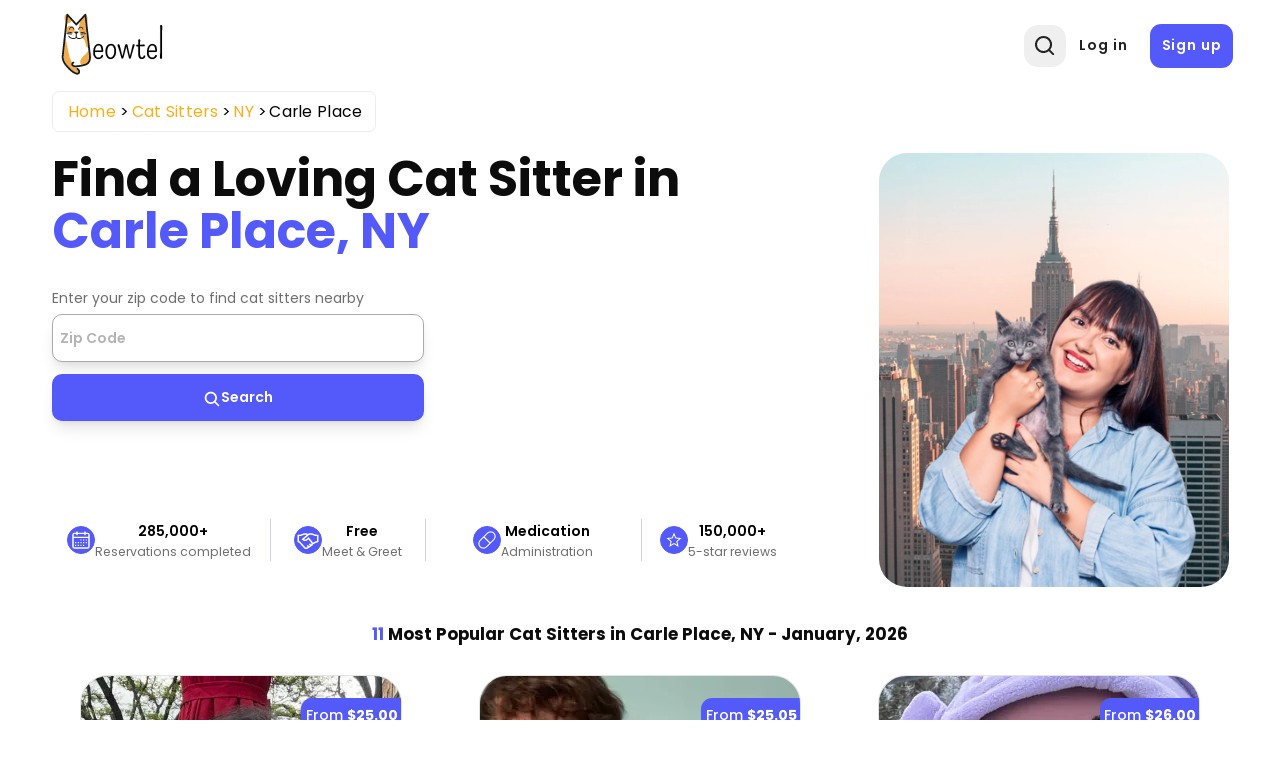

--- FILE ---
content_type: text/html; charset=UTF-8
request_url: https://meowtel.com/cat-sitters/NY/carle-place
body_size: 43458
content:
<!DOCTYPE html>
<html lang="en">
  <head>
      <meta charset="UTF-8">
      <meta name="viewport" content="width=device-width, initial-scale=1, maximum-scale=1">
      <title>Best Cat Sitters in Carle Place, NY - Loving &amp; Background-checked | Meowtel</title>
                    <meta  property="og:title" content="Best Cat Sitters in Carle Place, NY - Loving &amp; Background-checked">
              <meta  property="og:description" content="Cat sitters near Carle Place, NY who are background-checked. Visits start at $20 for loving, in-home care for your cats.">
              <meta name="description"  content="Cat sitters near Carle Place, NY who are background-checked. Visits start at $20 for loving, in-home care for your cats.">
            
              <link rel="canonical" href="https://meowtel.com/cat-sitters/NY/carle-place">
      
      <script>
        window.app = {
          ...{"is_logged_in":false,"config":{"environment":"prod","x_api_key":"WEB-DEV-95JS-WE64","sentry_url":"https:\/\/js.sentry-cdn.com\/9ed3b4036f3ba577131b20061a2921e3.min.js","bing_ads_id":"56014627","pixel_id":"139016240286793","gtm_id":"GTM-W3TBXNX","ws_url":"https:\/\/meowtel.com","maps_url":"https:\/\/sitter-maps.meowtel.com","posthog_api_key":"phc_P37rL1sY0L9rkxy6boq0gZXIbSX0g7Vk5Mz8A21TQ5C","turnstile":{"site_key":"0x4AAAAAAABl3Ob_DlgExd2C","dev_site_key":"1x00000000000000000000AA"},"checkout":{"public_key":"pk_vxof5mqv3hir42vvvvfp53adeiu","is_sandbox":false,"api_url":"https:\/\/api.checkout.com"},"google":{"client_id":"306799480090-9d9fai1ppatqrshg343l2t9doqs4itra.apps.googleusercontent.com"},"smarty_api_key":195857804250679799,"mapbox":{"base_url":"https:\/\/api.mapbox.com\/styles\/v1\/mapbox\/streets-v12\/static\/pin-s+e60000","address_api_key":"pk.eyJ1IjoiYnJ1bm80MiIsImEiOiJjbHhidHlxd28zaGdnMmtwb2I5dmZ3dmx5In0.v1gWRXeOa4T1A755sKMhog"},"tomtom_api_key":"pyB5d2HJM2bgOLEa6VWkLn9nf0AYTodV"}},
        };
      </script>

      <script defer src="/dist/js/events-factory.L6L5ZF3I.js"></script>
      <script defer src="/dist/js/bing-ads.R7EDB2L6.js"></script>
      <script defer src="/dist/js/facebook-pixel.AH3TJ4LU.js"></script>
      <script defer src="/dist/js/events-tracking.S7632UDL.js"></script>

      <script>
      const params = new Proxy(new URLSearchParams(window.location.search), {
        get: (searchParams, prop) => searchParams.get(prop),
      });

      // Section to catch params ad_source
      if (params && typeof params !== "undefined") {
        if (params.cc && typeof params.cc !== "undefined") {
          localStorage.setItem("ad_campaign", params.cc);
        }

        if (params.cc && typeof params.cs !== "undefined") {
          localStorage.setItem("ad_source", params.cs);
        }
      }
      </script>

              <!-- Google Tag Manager -->
        <link rel="preconnect" href="https://www.googletagmanager.com">
        <script>(function(w,d,s,l,i){w[l]=w[l]||[];w[l].push({'gtm.start':
        new Date().getTime(),event:'gtm.js'});var f=d.getElementsByTagName(s)[0],
        j=d.createElement(s),dl=l!='dataLayer'?'&l='+l:'';j.async=true;j.src=
        'https://www.googletagmanager.com/gtm.js?id='+i+dl;f.parentNode.insertBefore(j,f);
        })(window,document,'script','dataLayer',window.app.config.gtm_id);</script>
        <!-- End Google Tag Manager -->
      
                        <script type="application/ld+json">{"@context":"https:\/\/schema.org\/","@type":"Product","brand":{"@type":"Brand","name":"Meowtel"},"description":"Cat sitters near Carle Place, NY who are background-checked. Visits start at $20 for loving, in-home care for your cats.","name":"Cat sitters Carle Place","aggregateRating":{"@type":"AggregateRating","bestRating":5,"worstRating":1,"ratingCount":376,"ratingValue":5}}</script>
        
      <link rel="icon" type="image/png" href="/favicon.png">
      <link rel="icon" type="image/png" sizes="192x192" href="/img/favicon-android-192x192.png">
      <link rel="icon" type="image/png" sizes="512x512" href="/img/favicon-android-512x512.png">
      <link rel="apple-touch-icon" href="/favicon.png">
      <link rel="apple-touch-icon" sizes="76x76" href="/img/favicon-apple-76x76.png">
      <link rel="apple-touch-icon" sizes="120x120" href="/img/favicon-apple-120x120.png">
      <link rel="apple-touch-icon" sizes="152x152" href="/img/favicon-apple-152x152.png">
      <link rel="apple-touch-icon" sizes="167x167" href="/img/favicon-apple-167x167.png">
      <link rel="apple-touch-icon" sizes="180x180" href="/img/favicon-apple-180x180.png">
      <link href="/css2/fonts.css" rel="stylesheet">

                      <link rel="stylesheet" href="/dist/css/main.O43FN75A.css">
      

            <link rel="stylesheet" href="/dist/css/style.N32HMHL5.css">
      <link rel="stylesheet" href="/dist/css/user.QZR5GOSY.css">
      <link rel="stylesheet" href="/dist/css/header.YTNHMLPD.css">
      <link rel="stylesheet" href="/dist/css/header-nav.STE6IVKK.css">
      <link rel="stylesheet" href="/dist/css/footer.H6PTOXH7.css">

      
              <link rel="stylesheet" href="/dist/css/city-landing-page.Q6XYIJJR.css">        <link rel="stylesheet" href="/dist/css/maps.2XI4IBJE.css">      <link rel="stylesheet" href="/dist/css/log-in-and-sign-up-forms.LZFG4J2R.css"> 
            <script src="/dist/js/MeowAjax.INJWUPP5.js"></script>
      <script src="/dist/js/UseCookie.P6BBRCKU.js"></script>
      <script src="/dist/js/index.2AU3TCL5.js"></script>


            <script>
        if (!Object.hasOwn) {
          window.hasOwn = function (obj, prop) {
            if (obj == null) {
              throw new TypeError("Object.hasOwn called on null or undefined");
            }
            return Object.prototype.hasOwnProperty.call(obj, prop);
          };
        } else {
          window.hasOwn = Object.hasOwn;
        }
      </script>

            <script defer src="/dist/js/fieldValidations.AD4NV33U.js"></script>
      <script defer src="/dist/js/validated-input.L32YIQO2.js"></script>
      <script defer src="/dist/js/popover.OXV4ET2M.js"></script>
      <script defer src="/dist/js/loading-button.U7JYBNVE.js"></script>
      <script defer src="/js2/packages/alpine-focus.min.js"></script>


      
              <script defer src="/js2/packages/alpine-mask.min.js"></script>
      
              <script defer src="/js2/packages/alpine-intersect.min.js"></script>
      
      
      <script defer src="/js2/packages/socket-io.min.js"></script>

      
      
      
      
      
              <script defer src="/js2/packages/alpine.min.js"></script>

            <style>
        .errorMsg {
          color: var(--color-error) !important;
          font-size: 0.65rem;
          line-height: 1.4;
          height: 15px;
          text-align: start;
        }
        .errorMsgCustom {
          color: var(white) !important;
          font-size: 0.65rem;
          line-height: 1.4;
          height: 15px;
        }
        .errorMsgAbsolute {
          position: absolute;
        }

        /* Custom class only for checkout process for now */
        .input-focus:focus {
          border: 2px solid var(--color-secondary) !important;
          outline: none;
        }
        .inputError {
          border-radius: 5px;
          border: 2px solid var(--color-error) !important;
        }
        .disabled {
          cursor: not-allowed;
          background-color: #e8e8e8;
          pointer-events: none;
        }

        .disabled input[disabled] {
          pointer-events: none;
        }

      </style>

                                                
      <script src="https://js.sentry-cdn.com/9ed3b4036f3ba577131b20061a2921e3.min.js" crossorigin="anonymous"></script>
      <script>
        window.sentryOnLoad = function() {
          Sentry.init({
            sendDefaultPii: true,
            release: "1",
            environment: "prod"
          });
        }
      </script>

            <script>
        let checkInstagramBrowser = function() {
          // Check if the user agent contains "Instagram" and the vendor is also "Instagram"
          if (typeof window === 'undefined' || typeof navigator === 'undefined') {
            return false;
          }

          const userAgent = navigator.userAgent || '';

          // Instagram's in-app browser includes 'Instagram' in the user agent
          // Common patterns include:
          // - Instagram 123.0.0.0.0 (iPhone; iOS 15.0; Scale/3.00)
          // - Instagram 123.0.0.0.0 (Android; ...)
          // - Instagram for Android
          // - Instagram for iOS
          return /Instagram/i.test(userAgent) || /FBAN/i.test(userAgent) || /FBAV/i.test(userAgent);
        }
        window.isInstagramBrowser = checkInstagramBrowser();
      </script>

              <script src="//bat.bing.com/bat.js" async=""></script>
      
      <script src="/js2/packages/ua-parser.min.js" defer></script>
      <script src="/dist/js/ax.2LXHIE44.js" defer></script>
              <!-- Posthog -->
        <script>
            (async function (){
              try {
                // Get country code using Nginx custom header. In case it does not exist or it's different than US, we disable session recording in Posthog
                const countryCodeResponse = await ajax({
                  url: '/helpers/general',
                  action: 'getCountryCode',
                  method: "GET"
                });

                let disableSessionRecording = !countryCodeResponse || !countryCodeResponse.data || !countryCodeResponse.data.countryCode || countryCodeResponse.data.countryCode !== "US";

                // Also, we disable session recording in Posthog if the userAgent contains "bot"
                const userAgent = navigator.userAgent;
                disableSessionRecording = disableSessionRecording || (userAgent && userAgent.includes("bot"));

                // Initialize Posthog loader
                !function(t,e){var o,n,p,r;e.__SV||(window.posthog=e,e._i=[],e.init=function(i,s,a){function g(t,e){var o=e.split(".");2==o.length&&(t=t[o[0]],e=o[1]),t[e]=function(){t.push([e].concat(Array.prototype.slice.call(arguments,0)))}}(p=t.createElement("script")).type="text/javascript",p.crossOrigin="anonymous",p.async=!0,p.src=s.api_host.replace(".i.posthog.com","-assets.i.posthog.com")+"/static/array.js",(r=t.getElementsByTagName("script")[0]).parentNode.insertBefore(p,r);var u=e;for(void 0!==a?u=e[a]=[]:a="posthog",u.people=u.people||[],u.toString=function(t){var e="posthog";return"posthog"!==a&&(e+="."+a),t||(e+=" (stub)"),e},u.people.toString=function(){return u.toString(1)+".people (stub)"},o="init capture register register_once register_for_session unregister unregister_for_session getFeatureFlag getFeatureFlagPayload isFeatureEnabled reloadFeatureFlags updateEarlyAccessFeatureEnrollment getEarlyAccessFeatures on onFeatureFlags onSessionId getSurveys getActiveMatchingSurveys renderSurvey canRenderSurvey getNextSurveyStep identify setPersonProperties group resetGroups setPersonPropertiesForFlags resetGroupPropertiesForFlags reset get_distinct_id getGroups get_session_id get_session_replay_url alias set_config startSessionRecording stopSessionRecording sessionRecordingStarted captureException loadToolbar get_property getSessionProperty createPersonProfile opt_in_capturing opt_out_capturing has_opted_in_capturing has_opted_out_capturing clear_opt_in_out_capturing debug".split(" "),n=0;n<o.length;n++)g(u,o[n]);e._i.push([i,s,a])},e.__SV=1)}(document,window.posthog||[]);
                
                posthog.init(window.app.config.posthog_api_key, {
                  api_host: "https://app.posthog.com",
                  disable_session_recording: /* disableSessionRecording */ true,
                  person_profiles: "identified_only",
                  disable_surveys: true,
                  session_recording: {
                    maskAllInputs: false, // We don't have sensitive inputs like passwords
                    sessionRecordingSampleRate: 0.5  // 50% of sessions
                  },
                  autocapture: /* disableSessionRecording */ true
                    ? false // If session recording is disabled, we disable autocapture as well
                    : {
                        url_allowlist: ["https://meowtel.com"] // strings or RegExps
                      },
                  loaded: function(posthog) {
                    // Function to handle session recording based on feature flag
                    const handleSessionRecording = function() {
                      posthog.stopSessionRecording();
                      return; // TEMPORARY DISABLEMENT OF SESSION RECORDING
                      //---------------------------------------------------

                      const featureFlagEnabled = posthog.isFeatureEnabled('desktop-session-replay');
                      
                      // If feature flag is explicitly disabled or if initial checks failed, stop recording
                      if (featureFlagEnabled === false || disableSessionRecording) {
                        posthog.stopSessionRecording();
                      } else if (featureFlagEnabled === true && !disableSessionRecording) {
                        // Feature flag is enabled and no restrictions, ensure recording is active
                        posthog.startSessionRecording();
                      }
                      // If undefined/null, keep the initial disable_session_recording setting
                    };

                    // Check feature flag on initial load
                    handleSessionRecording();

                    // Listen for feature flag changes
                    posthog.onFeatureFlags(function(flags, flagVariants, { errorsLoading }) {
                      // Feature flags are guaranteed to be available at this point
                      if (!errorsLoading) {
                        handleSessionRecording();
                      }
                    });
                  }
                });
              } catch(e) {
                console.log(e);
              }

            })()
        </script>
        <!-- End Posthog -->
        </head>

  <body id="city-landing-page">
                <!-- Google Tag Manager (noscript) -->
      <noscript><iframe src="https://www.googletagmanager.com/ns.html?id=GTM-W3TBXNX"
      height="0" width="0" style="display:none;visibility:hidden"></iframe></noscript>
      <!-- End Google Tag Manager (noscript) -->
    
        <div
      x-data="{
        notifications: [],
        hasDarkenedNotification: false,
        add(e) {
            const notification = {
                id: e.timeStamp + this.notifications.length,
                type: e.detail.type,
                content: e.detail.content,
                action: e.detail.action,
                darken: e.detail.darken || false,
            };
            this.notifications.push(notification);
            this.updateDarkenState();
        },
        remove(notification) {
            this.notifications = this.notifications.filter(i => i.id !== notification.id);
            this.updateDarkenState();
        },
        updateDarkenState() {
            this.hasDarkenedNotification = this.notifications.some(n => n.darken);
        }
      }" x-init="
      window.showNotification = function(message = 'Something went wrong', notificationType = 'success', options = {}){
          let allowedTypes = ['info', 'success', 'error'];
          let content = 'Something went wrong';
          let type = 'success';
          let action = null;
          let darken = false;

          // Only allow the allowed types
          if (allowedTypes.includes(type)) {
              type = notificationType;
          }

          // Only allow string messages
          if (typeof message === 'string') {
              content = message;
          }

          if (options.action) {
              action = options.action;
          }

          // Add the darken option
          if (options.darken === true) {
              darken = true;
          }

          window.dispatchEvent(new CustomEvent('notify', { detail: { type, content, action, darken } }));
      }" @notify.window="add($event)" >
  <!-- Overlay that darkens the page -->
  <div
      x-show="hasDarkenedNotification"
      x-cloak
      x-trap.noscroll="hasDarkenedNotification"
      x-transition:enter="transition ease-out duration-300"
      x-transition:enter-start="opacity-0"
      x-transition:enter-end="opacity-100"
      x-transition:leave="transition ease-in duration-200"
      x-transition:leave-start="opacity-100"
      x-transition:leave-end="opacity-0"
      class="fixed inset-0 bg-black bg-opacity-40 z-[199]"
      aria-hidden="true">
  </div>

  <div class="flex w-full max-w-xs flex-col space-y-4 pr-4 pb-4 sm:justify-start z-[200] fixed left-[50%] transform -translate-x-1/2" role="status" aria-live="polite">

    <!-- Notification -->
    <template x-for="notification in notifications" :key="notification.id">
        <div x-data="{
          show: false,
          notification: notification,
          init() {
            this.$nextTick(() => this.show = true)
            setTimeout(() => this.transitionOut(), 3000)
          },
          transitionOut() {
            this.show = false

            setTimeout(() => this.remove(this.notification), 200)
          },
        }" x-show="show" x-transition.duration.500ms class="pointer-events-auto w-full max-w-sm rounded-md border py-4 pl-6 pr-4 shadow-lg"
            :class="{
              'bg-red-50 border-red-200': notification.type === 'error',
              'bg-green-50 border-green-200': notification.type === 'success',
              'bg-sky-50 border-sky-200': notification.type === 'info'
            }">
        <div
          class="flex items-start">
          <!-- Icons -->
          <div x-show="notification.type === 'info'" class="flex-shrink-0 self-center">
            <span aria-hidden="true" class="inline-flex h-6 w-6 items-center justify-center rounded-full border-2 border-sky-700 text-xl font-bold text-sky-700">!</span>
            <span class="sr-only">Information:</span>
          </div>

          <div x-show="notification.type === 'success'" class="flex-shrink-0 self-center">
            <span aria-hidden="true" class="inline-flex h-6 w-6 items-center justify-center rounded-full border-2 border-green-700 text-lg font-bold text-green-700">&check;</span>
            <span class="sr-only">Success:</span>
          </div>

          <div x-show="notification.type === 'error'" class="flex-shrink-0 self-center">
            <span aria-hidden="true" class="inline-flex h-6 w-6 items-center justify-center rounded-full border-2 border-red-700 text-lg font-bold text-red-700">&times;</span>
            <span class="sr-only">Error:</span>
          </div>

          <!-- Text -->
          <div class="ml-3 flex flex-col justify-center items-center pt-0.5">
            <p x-text="notification.content" class="text-sm font-medium leading-5 text-gray-900"></p>
            <template x-if="notification.action">
              <div class="mt-2">
                <button @click.stop="notification.action.onClick()" type="button" class="inline-flex text-[#545afa]">
                  <span x-text="notification.action.text" class="text-sm font-medium leading-5"></span>
                </button>
              </div>
            </template>
          </div>

          <!-- Remove button -->
          <div class="ml-auto flex flex-shrink-0 self-center">
            <button @click.stop="transitionOut()" type="button" class="inline-flex text-gray-500 hover:text-gray-700">
              <svg aria-hidden class="h-5 w-5" viewbox="0 0 20 20" fill="currentColor">
                <path fill-rule="evenodd" d="M4.293 4.293a1 1 0 011.414 0L10 8.586l4.293-4.293a1 1 0 111.414 1.414L11.414 10l4.293 4.293a1 1 0 01-1.414 1.414L10 11.414l-4.293 4.293a1 1 0 01-1.414-1.414L8.586 10 4.293 5.707a1 1 0 010-1.414z" clip-rule="evenodd"></path>
              </svg>
              <span class="sr-only">Close notification</span>
            </button>
          </div>
        </div>
      </div>
    </template>
  </div>
</div>

        <div
  class="flex flex-row fixed bottom-5 right-5 p-[1rem] min-w-[20%] bg-[#dedeff] text-[#0505D8] justify-center items-center rounded-full cursor-pointer z-50 text-sm font-medium shadow-lg 
    h-[4.5%]"
  x-data="scrollToTop"
  x-cloak
  x-show="isVisible && isMobile"
  @click="scrollToTop"
>
<svg viewBox="0 0 24 24" width="1.2em" height="1.2em" class="w-5 h-5 mr-2"><path fill="currentColor" d="M4.284 10.295a1 1 0 0 0 1.424 1.404L11 6.329v13.67a1 1 0 1 0 2 0V6.335l5.285 5.364a1 1 0 0 0 1.424-1.404L12.887 3.37a1.25 1.25 0 0 0-1.78 0z"></path></svg>
  <span>Top</span>
</div>


<script>
  document.addEventListener("alpine:init", () => {
    Alpine.data("scrollToTop", () => ({
      route: window.location.pathname,
      isVisible: false,
      isMobile: false,

      checkMobile() {
        this.isMobile = window.innerWidth < 768; // Tailwind's md breakpoint
      },

      handleScroll() {
        this.isVisible = window.scrollY > window.innerHeight;
      },

      scrollToTop() {
        window.scrollTo({ top: 0, behavior: "smooth" });
      },

      init() {
        this.checkMobile();
        this.handleScroll();

        window.addEventListener("scroll", this.handleScroll.bind(this));
        window.addEventListener("resize", this.checkMobile.bind(this));
      },

      destroy() {
        window.removeEventListener("scroll", this.handleScroll.bind(this));
        window.removeEventListener("resize", this.checkMobile.bind(this));
      },
    }));
  });
</script>



    
    <div class="page-wrap ">
                    <header x-data="headerInformation" class="header
    
    
  
  "
  >
  <div class="container [position:inherit] ">
    <div class="header-grid">
      <div class="header-left-section flex items-center">
                          <button @click="showSignIn = !showSignIn" id="header-profile-btn" class=" block lg:!hidden profile-btn nav-icon-container" aria-label="Menu">
            <svg viewBox="0 0 24 24" width="1.2em" height="1.2em" class="header-nav-icon">
              <g fill="none" fill-rule="evenodd">
                <path d="m12.594 23.258l-.012.002l-.071.035l-.02.004l-.014-.004l-.071-.036q-.016-.004-.024.006l-.004.01l-.017.428l.005.02l.01.013l.104.074l.015.004l.012-.004l.104-.074l.012-.016l.004-.017l-.017-.427q-.004-.016-.016-.018m.264-.113l-.014.002l-.184.093l-.01.01l-.003.011l.018.43l.005.012l.008.008l.201.092q.019.005.029-.008l.004-.014l-.034-.614q-.005-.019-.02-.022m-.715.002a.02.02 0 0 0-.027.006l-.006.014l-.034.614q.001.018.017.024l.015-.002l.201-.093l.01-.008l.003-.011l.018-.43l-.003-.012l-.01-.01z"></path>
                <path fill="currentColor" d="M12 2c5.523 0 10 4.477 10 10a9.96 9.96 0 0 1-2.258 6.33l.02.022l-.132.112A9.98 9.98 0 0 1 12 22c-2.95 0-5.6-1.277-7.43-3.307l-.2-.23l-.132-.11l.02-.024A9.96 9.96 0 0 1 2 12C2 6.477 6.477 2 12 2m0 15c-1.86 0-3.541.592-4.793 1.406A7.97 7.97 0 0 0 12 20a7.97 7.97 0 0 0 4.793-1.594A8.9 8.9 0 0 0 12 17m0-13a8 8 0 0 0-6.258 12.984C7.363 15.821 9.575 15 12 15s4.637.821 6.258 1.984A8 8 0 0 0 12 4m0 2a4 4 0 1 1 0 8a4 4 0 0 1 0-8m0 2a2 2 0 1 0 0 4a2 2 0 0 0 0-4"></path>
              </g>
            </svg>
          </button>
              </div>
      <a href="/" class="logo">
        <img src="/img/new-logo.svg" alt="Meowtel.com Logo" title="Meowtel.com Logo" width="130" height="70" style="width: 130px; height: 70px" fetchpriority="high" rel="preload">
      </a>
              <div class="right-col justify-end">
          <div x-transition x-show="!showSearch">
            <div class="icon-animation-container">
              <button aria-label="Open Search" class="search-btn nav-icon-container" @click="openSearchPopup">
                <svg viewBox="0 0 24 24" width="1.2em" height="1.2em" id="header-search-icon-1" class="text-[#222] text-[20px] m-0">
                  <g fill="none" fill-rule="evenodd">
                    <path d="m12.593 23.258l-.011.002l-.071.035l-.02.004l-.014-.004l-.071-.035q-.016-.005-.024.005l-.004.01l-.017.428l.005.02l.01.013l.104.074l.015.004l.012-.004l.104-.074l.012-.016l.004-.017l-.017-.427q-.004-.016-.017-.018m.265-.113l-.013.002l-.185.093l-.01.01l-.003.011l.018.43l.005.012l.008.007l.201.093q.019.005.029-.008l.004-.014l-.034-.614q-.005-.018-.02-.022m-.715.002a.02.02 0 0 0-.027.006l-.006.014l-.034.614q.001.018.017.024l.015-.002l.201-.093l.01-.008l.004-.011l.017-.43l-.003-.012l-.01-.01z"></path>
                    <path fill="currentColor" d="M10.5 2a8.5 8.5 0 1 0 5.262 15.176l3.652 3.652a1 1 0 0 0 1.414-1.414l-3.652-3.652A8.5 8.5 0 0 0 10.5 2M4 10.5a6.5 6.5 0 1 1 13 0a6.5 6.5 0 0 1-13 0"></path>
                  </g>
                </svg>
              </button>
            </div>
          </div>
                      <div class="sign-buttons">
              <a href="/sign-in" id="header-log-in" class="btn !border-[none] !normal-case !font-semibold !text-[1rem] !mb-0 !border-[transparent] !tracking-[0.9px]">Log in</a>
              <a href="/sign-up" id="header-sign-up" class="btn !border-[none] !normal-case !font-semibold !text-[1rem] !mb-0 !border-[transparent] !p-[.75rem] !tracking-[0.9px]">Sign up</a>
            </div>
                  </div>
      


      <!-- Overlay -->
      <div x-show="showSearch" style="display: none" class="fixed inset-0 bg-black/[0.4] z-[12]" x-id="['popup-search-backdrop']" id="popup-search-backdrop"
      x-transition:enter="backdrop-fade-enter-active"
      x-transition:enter-start="opacity-0"
      x-transition:enter-end="opacity-100"
      x-transition:leave="backdrop-fade-leave-active delay-200"
      x-transition:leave-start="opacity-100"
      x-transition:leave-end="opacity-0"
      ></div>
      <!-- Modal -->
      <div x-show="showSearch" x-cloak x-on:keydown.escape.prevent.stop="showSearch = false" role="dialog" aria-modal="true"  :aria-labelledby="$id('modal-title')"  class="fixed inset-0 z-20 overflow-y-auto">
        <!-- Panel -->
        <div @click="showSearch = false" x-show="showSearch" class="relative overflow-y-auto bg-white shadow-lg !min-h-screen popup-search flex justify-center items-start" style="position: fixed; top: 0; left: 0; height: 100vh; width: 100vw; z-index: 20; background: transparent">
          <form x-show="showSearch"
            x-transition:enter="slideIn-enter-active delay-150"
            x-transition:enter-start="slideIn-enter-from"
            x-transition:enter-end="slideIn-enter-to"
            x-transition:leave="slideIn-leave-active"
            x-transition:leave-start="slideIn-leave-from"
            x-transition:leave-end="slideIn-leave-to"
            x-on:click.stop
            :action="`/cat-sitters?location=${location}`"
            method="post"
            style="z-index: 21" x-trap="showSearch">
            <div
              id="header-search-input"
              :style="(suggestionsOn ? 'border-radius: 1rem 1rem 0rem 0rem;' : '')"
              @on-input="updateSearchString"
              @suggestions-on="manageSuggestions"
              @keydown-enter="processLocationOnEnter($event)"
              @suggestion-selected="selectSuggestion" ref="searchInput" class="search">
              <div id="pac-input" class="zip-input !w-full"
  x-data="initializeSearchSuggestions({
    initialSearch: '',
    customId: 'autosuggest__input__navigation',
  })">
  <div
    @searchSelected="searchSitters"
    id="location-search-1"
    class="zip-input header-search-suggestions"
  >
    <div class="w-full relative validated-input-container" role="search">
      <input
                x-model="search"
        x-validated-input="search"
                  @input="$dispatch('on-input', $event.target.value);searchSitters()"
        
        
        placeholder="Type a zip to find a cat sitter"
                        class="w-full h-full form-control truncate !mt-0 md:!mb-0 "
        id="autosuggest__input__navigation"
        title="Type a zip code"
        aria-label="Type a zip code"
        autocomplete="off"
        aria-autocomplete="none"
        type="text"
        style="position: relative; z-index:21; max-height: 42px; border-radius: 7px; background-color: transparent;"
        @focus="() => {inputFocused = true;}"
        @blur="() => {inputFocused = false;}"
        @keydown.arrow-down.prevent="focusNextSuggestion()"
        @keydown.arrow-up.prevent="focusPrevSuggestion()"
        @keydown.enter.prevent="selectFocusedOrFirstSuggestion"
      >
      <ul
        id="userlist"
        class="rounded-b-[10px] bg-white absolute w-full flex flex-col !z-[100] "
        :class="{ ['border-t border-[lightgrey] mt-[0.3rem]']: results.length, 'border-hidden': !results.length}"
        x-show="search && results.length" >
        <template x-for="(item, idx) in results" :key="idx">
          <li>
            <div
              class="!m-0 !py-[0.3rem] !pr-[0.2rem] !pl-[1.2rem] flex items-center leading-8 border-0
                transition-all duration-200 ease-in-out
                hover:bg-gray-100 hover:text-gray-900 focus:shadow-lg focus:text-gray-900 active:bg-gray-200
                rounded-md"
              :class="{'bg-gray-200 text-gray-900': idx === focusedIndex}"
              x-show="item"
              @mouseenter="focusedIndex = idx"
              @mouseleave="focusedIndex = -1"
              @mousedown.prevent="selectSuggestion(idx)"
              x-transition:enter="suggestions-enter-active"
              x-transition:enter-start="suggestions-enter-from"
              x-transition:enter-end="suggestions-enter-to"
              x-transition:leave="suggestions-leave-active"
              x-transition:leave-start="suggestions-leave-from"
              x-transition:leave-end="suggestions-leave-to"
              x-text="type == 'city' ? `${item.city}, ${item.code}` : `${item.city}, ${item.code}, ${item.zip}`">
            </div>
          </li>
        </template>
      </ul>
    </div>
  </div>
</div>

<style>
.suggestions-enter-from,
.suggestions-leave-to {
  transform: translateX(30px);
  opacity: 0;
}

.suggestions-enter-to,
.suggestions-leave-from {
  transform: translateX(0);
  opacity: 1;
}

.suggestions-enter-active, .suggestions-leave-active {
  transition: all 2s ease;
}
</style>

<script>
function initializeSearchSuggestions(options = {}) {
  return {
    init() {

      this.$watch("results", (newResults) => {
        if (newResults.length > 0) {
          this.$dispatch('suggestions-on', true);
        } else {
          this.$dispatch('suggestions-on', false);
        }
      });
    },
    search: options.initialSearch || "",
    results: [],
    listOfZips: [],
    type: '',
    showSearch: true,
    inputFocused: false,
    focusedIndex: -1,
    async searchSitters() {
      if (this.search.length < 3) {
        this.results = [];
        this.focusedIndex = -1;
        return;
      }

      // Retrieve the user's zip code
      const zipCodeResp = await window.getZipCode();
      const zipAsString = zipCodeResp?.zipCode ? zipCodeResp.zipCode.toString() : "10001";
      let response = await this.getSuggestions(zipAsString);

      if (response) {
        this.listOfZips = response;
        this.filterSuggestions();
        this.focusedIndex = -1;
      } else {
        this.results = [];
        this.focusedIndex = -1;
      }
    },
    async getSuggestions(auxParam, returnError = false) {
      // Api call with parameters
      this.type = isNaN(parseInt(this.search)) ? "city" : "zip";
      // Clean variables to avoid bad url formats
      const cleanLocation = this.search.replace(/["'<>\{\}\(\)\[\]\^#\?]/g, "");
      const cleanType = this.type.replace(/[ "'<>\{\}\(\)\[\]\^#\?]/g, "");
      const cleanAuxParam = auxParam ? auxParam.replace(/[ "'<>\{\}\(\)\[\]\^#\?]/g, "") : false;

      // If location is empty, return empty array (Avoid api call)
      if (!cleanLocation || cleanLocation.length < 3) {
        return [];
      }

      try {
        let result = await meowFetch(
          `/api/v1/locations/autocomplete-suggestions/${cleanLocation}/${cleanType}${cleanAuxParam ? "?location=" + cleanAuxParam : ""}`,
          { returnError: true }
        );

        if (
          result &&
          hasOwn(result, "data") &&
          hasOwn(result, "statusCode") &&
          result.statusCode === 200 &&
          result.data.length
        ) {
          return result.data;
        }

        return [];
      } catch(e) {
        console.error(e);
        return false;
      }
    },
    filterSuggestions() {
      // Search values and return with a limit props.maxNumResults
      let matches = 0;

      this.results = this.listOfZips.map((item) => {
        // Fix the item value to be a string
        const validItem = this.getSuggestionValue(item);

        // Search using the fixed item value
        if (validItem.toLowerCase().includes(this.search.toLowerCase()) && matches < 10) {
          matches++;
          // Create an object because v-bind="item" should always receive an object
          return item;
        }
      }).filter((item) => item);
      this.focusedIndex = -1;
    },
    getSuggestionValue(suggestion) {
      if (!suggestion) {
        return false;
      }
      if (this.type == "city") {
        return `${suggestion.city}, ${suggestion.code}`;
      }
      return `${suggestion.city}, ${suggestion.code}, ${suggestion.zip}`;
    },
    formatLocationInput(item) {

      let searchString = this.type == 'city' ? `${item.city}, ${item.code}` : `${item.city}, ${item.code}, ${item.zip}`;
      let locationValue = '';
      if (this.type === 'zip') {
        locationValue = `${item.zip}`;
      } else {
        locationValue = `${item.city.toLocaleLowerCase().replaceAll(" ", "-")}&state=${item.code}`;
      }

      return locationValue;
    },
    goToSearch(item) {
      window.location.href = `/cat-sitters?location=${this.formatLocationInput(item)}`;
    },
    emitSuggestionValue(item) {
      if (this.type === 'zip') {
        this.search = `${item.city}, ${item.code}, ${item.zip}`;
      } else {
        this.search = `${item.city}, ${item.code}`;
      }
      this.$dispatch('suggestion-selected', this.search);
      this.results = [];
      this.focusedIndex = -1;
    },
    focusNextSuggestion() {
      if (!this.results.length) return;
      if (this.focusedIndex < this.results.length - 1) {
        this.focusedIndex++;
      } else {
        this.focusedIndex = 0;
      }
      this.scrollToFocused();
    },
    focusPrevSuggestion() {
      if (!this.results.length) return;
      if (this.focusedIndex > 0) {
        this.focusedIndex--;
      } else {
        this.focusedIndex = this.results.length - 1;
      }
      this.scrollToFocused();
    },
    selectFocusedOrFirstSuggestion(event) {
      if (!this.results.length) {
        return this.$dispatch('keydown-enter', this.search);
      };
      const idx = this.focusedIndex >= 0 ? this.focusedIndex : 0;
      this.selectSuggestion(idx);
    },
    selectSuggestion(idx) {
      const item = this.results[idx];
      if (!item) return;
              this.emitSuggestionValue(item);
            this.focusedIndex = -1;
    },
    scrollToFocused() {
      this.$nextTick(() => {
        const list = document.getElementById("userlist");
        if (!list) return;
        const items = list.querySelectorAll("div");
        if (items && items[this.focusedIndex]) {
          items[this.focusedIndex].scrollIntoView({ block: "nearest" });
        }
      });
    },
  };
}
</script>

              <button type="submit" aria-label="Search Button" class="btn nav-icon-container search-input-btn icon-loading-black absolute" style="z-index:22;">
                <svg viewBox="0 0 24 24" width="1.2em" height="1.2em" id="header-search-icon-2" class="header-nav-icon search-icon">
                  <g fill="none" fill-rule="evenodd">
                    <path d="m12.593 23.258l-.011.002l-.071.035l-.02.004l-.014-.004l-.071-.035q-.016-.005-.024.005l-.004.01l-.017.428l.005.02l.01.013l.104.074l.015.004l.012-.004l.104-.074l.012-.016l.004-.017l-.017-.427q-.004-.016-.017-.018m.265-.113l-.013.002l-.185.093l-.01.01l-.003.011l.018.43l.005.012l.008.007l.201.093q.019.005.029-.008l.004-.014l-.034-.614q-.005-.018-.02-.022m-.715.002a.02.02 0 0 0-.027.006l-.006.014l-.034.614q.001.018.017.024l.015-.002l.201-.093l.01-.008l.004-.011l.017-.43l-.003-.012l-.01-.01z"></path>
                    <path fill="currentColor" d="M10.5 2a8.5 8.5 0 1 0 5.262 15.176l3.652 3.652a1 1 0 0 0 1.414-1.414l-3.652-3.652A8.5 8.5 0 0 0 10.5 2M4 10.5a6.5 6.5 0 1 1 13 0a6.5 6.5 0 0 1-13 0"></path>
                  </g>
                </svg>
              </button>
            </div>
          </form>
        </div>
      </div>
    </div>
          <template x-if="showSignIn">
        <div x-show="showSignIn" x-init="() => {
          if (window.innerWidth <= 1024 && !window.signInAssetsLoaded) {
            import('/dist/js/sign-in.66I67RRW.js').then(mod => {
              window.googleLogin = mod.googleLogin;
              window.appleLogin = mod.appleLogin;
              window.requestOtp = mod.requestOtp;
            });

            const turnstileScript = document.createElement('script');
            turnstileScript.src = 'https://challenges.cloudflare.com/turnstile/v0/api.js';
            turnstileScript.async = true;
            turnstileScript.defer = true;
            document.body.appendChild(turnstileScript);

            const appleScript = document.createElement('script');
            appleScript.src = 'https://appleid.cdn-apple.com/appleauth/static/jsapi/appleid/1/en_US/appleid.auth.js';
            appleScript.async = true;
            appleScript.defer = true;
            document.body.appendChild(appleScript);

            window.signInAssetsLoaded = true;
          }
        }">
          <div x-show="showSignIn" style="display: none" x-on:keydown.escape.prevent.stop="showSignIn = false" role="dialog" aria-modal="true" x-id="['popup-search-backdrop']" :aria-labelledby="$id('modal-title')" id="popup-search-backdrop" class="fixed inset-0 z-20 overflow-y-auto">
            <!-- Overlay -->
            <div x-show="showSignIn" class="fixed inset-0 bg-[#0006] bg-opacity-50"></div>
            <!-- Panel -->
            <div @click="showSignIn = false" x-show="showSignIn" class="relative overflow-y-auto bg-white p-4 shadow-lg !min-h-screen flex justify-center items-start" style="height: 100vh; width: 100vw; z-index: 20; background: #0006">
              <div class="sign-in-modal" x-trap.noscroll="showSignIn" x-on:click.stop @close-modal="showSignIn = false">
                <div x-data="loadSignInData()">
  <form
    id="login-user"
    @submit.prevent="() => {}"
    style="position: relative"
    class="section-sign-in"
  >
          <button @click="$dispatch('close-modal')" class="block ml-auto absolute right-[1.3rem] top-[1.6rem]" id="sign-in-close-btn" type="button">
        <svg viewBox="0 0 24 24" width="1.2em" height="1.2em" class="text-[20px] text-[#414141] ml-[1.4rem] mr-4 my-[0]"><g fill="none" fill-rule="evenodd"><path d="M24 0v24H0V0zM12.593 23.258l-.011.002l-.071.035l-.02.004l-.014-.004l-.071-.035q-.016-.005-.024.005l-.004.01l-.017.428l.005.02l.01.013l.104.074l.015.004l.012-.004l.104-.074l.012-.016l.004-.017l-.017-.427q-.004-.016-.017-.018m.265-.113l-.013.002l-.185.093l-.01.01l-.003.011l.018.43l.005.012l.008.007l.201.093q.019.005.029-.008l.004-.014l-.034-.614q-.005-.019-.02-.022m-.715.002a.02.02 0 0 0-.027.006l-.006.014l-.034.614q.001.018.017.024l.015-.002l.201-.093l.01-.008l.004-.011l.017-.43l-.003-.012l-.01-.01z"></path><path fill="currentColor" d="m12 13.414l5.657 5.657a1 1 0 0 0 1.414-1.414L13.414 12l5.657-5.657a1 1 0 0 0-1.414-1.414L12 10.586L6.343 4.929A1 1 0 0 0 4.93 6.343L10.586 12l-5.657 5.657a1 1 0 1 0 1.414 1.414z"></path></g></svg>
      </button>
        <h3>Log in</h3>
    <div class="form-group">
      <label for="email-phone">Email or Phone Number</label>
      <input
        type="name"
        id="email-phone"
        class="form-control mb-4 !h-[3rem]"
        placeholder=""
        x-model="userInfo"
        @input="validateInput"
        @blur="validateInput"
        no-label
        style="text-transform: lowercase"
        x-validated-input="validateInput"
      />
      <label x-show="error" class="error-text" x-text="errorText"></label>
      <div class="mt-4 flex justify-center" id="turnstile-container">
        <div
          class="cf-turnstile"
          data-sitekey="0x4AAAAAAABl3Ob_DlgExd2C"
          data-theme="dark">
        </div>
      </div>
      <div class="flex justify-center !m-0">
        <button
          id="login-loading"
          :aria-label="'Login Button'"
          type="submit"
          :disabled="isLoading"
          class="btn btn-primary icon-loading-white flex justify-center"
          x-loading-button="isLoading"
          x-validated-input-action="[loginUser]"
          form-id="login-user"
        >
          Continue
        </button>
      </div>
    </div>
    <div class="login-separator">
      <span class="px-4">Or</span>
    </div>
    <div class="buttons mt-4">
      <button type="button" id="google-button" class="btn btn-google h-[3.5rem]" @click="googleLogin" x-show="!window.isInstagramBrowser">
        <span class="icon icon-google"></span>
        Continue with Google
      </button>
      <button type="button" id="apple" @click="appleLogin" class="btn btn-color btn-apple">
        <span class="icon icon-apple"></span>
        Continue with Apple
      </button>
    </div>
    <p class="bottom-text">Don't have an account? <a href="/sign-up" title="Sign up">Sign up</a></p>
  </form>
</div>

<script>
  function loadSignInData() {
    return {
      userInfo: "",
      error: false,
      errorText: "This field is required",
      isLoading: false,
      isReady: true,
      token: "",
      verification: {
        alreadyChecked: true,         success: true       },
      async loginUser() {
        // prevents the otp to be sent twice
        if (this.isLoading) {
          return;
        }
        this.isLoading = true;

        this.token = window?.turnstile?.getResponse();

        if (!this.token) {
          this.isLoading = false;
          return showNotification("Check the box to log in via OTP", 'error');
        }

        if (this.token || !this.verification.alreadyChecked) {
          const turnstileVerification = await ajax({
            url: '/helpers/account',
            action: 'validateTurnstileToken',
            body: { token: this.token },
            method: "POST",
          });

          if (
            turnstileVerification &&
            hasOwn(turnstileVerification, "statusCode") &&
            hasOwn(turnstileVerification, "data") &&
            turnstileVerification.statusCode === 200
          ) {
            this.verification = turnstileVerification.data;
          }
        }

        if (!this.verification.success) {
          this.isLoading = false;
          //! This case is when the turnstile verification fails
          return showNotification("There was an error with the verification", "error");
        }

        this.verification = { ...this.verification, alreadyChecked: true };

        // Validate input
        let input = document.getElementById("email-phone");

        // Safe validation that the input exists
        if (!input) {
          return;
        }

        if (this.userInfo === "") {
          this.isLoading = false;
          input.classList.add("error");
          input.focus();
          return showNotification("You must add a phone or email", 'error');
        }

        let media = this.userInfo.includes("@") ? "email" : "phone";

        if (
          media == "phone" &&
          !/^(\()?[0-9]{1}\d{2}(\))?(-|\s)?[0-9]{1}\d{2}(-|\s)\d{4}$/.test(this.formatPhone(this.userInfo))
        ) {
          this.isLoading = false;
          return showNotification("The format for the phone number sent is not valid", 'error');
        }

        //* checks if there's an user with that mail or phone (If not, they can't login)
        let checkData =
          media == "phone"
            ? phoneValidation(this.userInfo)
            : emailValidation(this.userInfo);

        // If the user is not found, it shows an error
        if (checkData) {
          this.isLoading = false;
          input.classList.add("error");
          this.error = true;
          this.errorText =
            "Oops, we couldn't find an account tied to this phone or email";
          return input.focus();
        }

        let info = media === "email" ? this.userInfo : this.formatPhone(this.userInfo);

        // Sending otp
        const response = await requestOtp(
          media == "phone" ? "sms" : "email",
          info
        );

        // IF the response has an error it handles it  to show actions
        if (hasOwn(response, "errorMsg")) {
          this.isLoading = false;
          // Reasion
          let reason = response.errorReason;
          // adds the class error
          input.classList.add("error");
          // saves the error
          this.errorText = response.errorMsg;
          this.error = true;
          //  If the user is not active grant the option to send an email
          if (reason == "USER_NOT_ACTIVE") {
            return showNotification(
              "This account is currently deactivated. If you feel this is an error, please contact us.",
              "error", {
                action: { text: "Contact Us", onClick: () => window.open("mailto:bellhop@meowtel.com"), class: "action" }
            });
            // If the error is due to the media sent, grant the option to sign up
          } else if (reason == "INVALID_EMAIL" || reason == "INVALID_PHONE") {
            // If no account associated with the email, it shows an error and gives the chance to sign up
            showNotification(
              "There's no account associated with that phone or email.",
              "error",
              {
                action: {
                  text: "Click here to Sign Up",
                  onClick: () => window.location.href = '/sign-up',
                  class: "action"
                }
              }
            );
            return input.focus();
          }

          // If the error was diferent show the error
          input.classList.add("error");
          return showNotification(response.errorMsg, "error");
        }

        if (!window.location.pathname.includes("/sign")) {
          // Saves route to redirect on cookies
          const persistedRedirect = useCookie("persistedRedirect");
          persistedRedirect.value = encodeURIComponent(window.location.pathname);
        }

        this.isLoading = false;
        const persistedGuest = useCookie("persistedGuest", {}, true);
        persistedGuest.value = {
          [media]: info,
          first_name: response.data.first_name,
          media_info: response.data.media_info,
          type: media
        };

        // If there was no error, the call was successful
        return window.location.href = "/sign-in/verification";
      },
      validateInput() {
        const input = document.getElementById("email-phone");
        if (input) {
          // Check if element exists
          input.classList.remove("error");
          this.error = false;
          if (this.userInfo === "") {
            input.classList.add("error");
            this.error = true;
            // Optional: Display errorText or other feedback here
          }
        } else {
          console.error("Element with id 'email-phone' not found");
        }
      },
      formatPhone(rawPhone) {
          let formattedPhone = "";
          if (typeof rawPhone == "string") {
              let phone = rawPhone.replaceAll(/[^0-9]/g, "");
              if (phone.length < 3) {
              formattedPhone = `(${phone}`;
              } else if (phone.length == 3) {
              formattedPhone = `(${phone})`;
              } else if (phone.length <= 6) {
              let firstBlock = phone.substring(0, 3);
              let secondBlock = phone.substring(3, 6);
              formattedPhone = `(${firstBlock}) ${secondBlock}`;
              } else if (phone.length >= 7) {
              let firstBlock = phone.substring(0, 3);
              let secondBlock = phone.substring(3, 6);
              let thirdBlock = phone.substring(6, 10);
              formattedPhone = `(${firstBlock}) ${secondBlock}-${thirdBlock}`;
              }
              return formattedPhone;
          }
      },
    };
  }
</script>

              </div>
            </div>
          </div>
        </div>
      </template>

      </div>
      </header>

<script>
  document.addEventListener("alpine:init", () => {
    Alpine.data("headerInformation", () => ({
      showMenu: false,
      showSearch: false,
      showSignIn: false,
      location: "",
      suggestionsOn: false,
      isLoading: false,
      closedPurinaBannerData: false,
      closedSpotpetBannerData: false,
      closedAaaneBannerData: false,
      routePath: "\/cat-sitters\/NY\/carle-place",
      toggleSignIn: false,
      checkoutListingTitle: '',
      unread: 0,
      userPhotoWebp: '',
      sitterMenu: false,
      userMenu: true,
      closeBanner(){
        this.closedPurinaBannerData = true;
        this.closedSpotpetBannerData = true;
        this.closedAaaneBannerData = true;
      },
      openSearchPopup(){
        this.showSearch = true;
        const inputElement = document.getElementById('autosuggest__input__navigation');
        if (inputElement) {
            inputElement.focus();
        }
      },
      toggle() {
        this.open = !this.open;
      },
      init(){
        if (window?.app?.is_logged_in && window?.app?.user && useCookie('auth').value) {
          // Connect to socket. Save it in window to avoid multiple connections
          // and to be used in different components
          window.socket = window.socket || io(window.app.config.ws_url, {
            extraHeaders: {
              "x-api-key": window.app.config.x_api_key,
              "Authorization": useCookie('auth').value,
            },
            port: 3005,
            auth: { token: useCookie('auth').value },
            transports: ["websocket", "polling"],
            upgrade: true,
            reconnectionAttempts: 5
          });

          // receives the message notification and adds 1 to the notification box
          window.socket.on("new-message-notification", () => {
            this.unread++;
          });
        }

        this.sitterMenu = window.app.user?.show_sitter_menu &&
        (this.routePath.includes("/cat-sitter") || this.routePath.includes("/become-cat-sitter"));
        this.userMenu = !this.sitterMenu;
      },
      updateSearchString({detail}) {
        this.location = detail;
      },
      selectSuggestion({detail}) {
        this.location = detail;

        //Ex. Santa Monica, CA, 94005 => to santa monica, CA, 94005
        const parts = this.location.split(", ");
        const locationUrl = [
          parts[0].toLowerCase(), // "santa monica"
          ...parts.slice(1)       // ["CA", "94005"]
        ].join(", ");

        window.location.href = `/cat-sitters?location=${locationUrl}`;
      },
      manageSuggestions(event) {
        this.suggestionsOn = event.detail;
      },
      processLocationOnEnter(e) {
        const input = e.target.value;

        if (!input) {
          return;
        }

        this.selectSuggestion({
          detail: input,
        });
      },
    }));
  });
</script>


      <main class="main-content ">

                <div id="resume-booking-placeholder"></div><div class="breadcrumbs-container ">
          <div class="container">
            <ul class="breadcrumbs border border-[#ececec] rounded-[0.5rem] !inline-block mb-[1.5rem] py-[0.6rem] px-[.9rem] w-fit" itemscope itemtype="https://schema.org/BreadcrumbList"><li itemprop="itemListElement" itemscope itemtype="https://schema.org/ListItem" class="inline-block ml-[.2rem] !tracking-[.3px] font-normal text-[#3a3a3a] text-[1.125rem] item">
                    <a itemprop="item" href="/" title="Home" class="inline-block tracking-[.3px] !text-[#faaf19]">
                      <span itemprop="name">Home</span>
                    </a>
                      <meta itemprop="position" content="1" />
                  </li><li itemprop="itemListElement" itemscope itemtype="https://schema.org/ListItem" class="inline-block ml-[.2rem] !tracking-[.3px] font-normal text-[#3a3a3a] text-[1.125rem] item">
                    <a itemprop="item" href="/cat-sitters/locations" title="Cat Sitters" class="inline-block tracking-[.3px] !text-[#faaf19]">
                      <span itemprop="name">Cat Sitters</span>
                    </a>
                      <meta itemprop="position" content="2" />
                  </li><li itemprop="itemListElement" itemscope itemtype="https://schema.org/ListItem" class="inline-block ml-[.2rem] !tracking-[.3px] font-normal text-[#3a3a3a] text-[1.125rem] item">
                    <a itemprop="item" href="/cat-sitters/NY" title="NY" class="inline-block tracking-[.3px] !text-[#faaf19]">
                      <span itemprop="name">NY</span>
                    </a>
                      <meta itemprop="position" content="3" />
                  </li><li class="inline-block ml-[.2rem] !tracking-[.3px] font-normal text-[#3a3a3a] text-[1.125rem] ">
                    <span class="">Carle Place</span>
                  </li></ul>
          </div>
        </div>
          <style>
            .help-breadcrumb-bg {
              background-color: rgba(150, 5, 253, 0.03);
              width: 100%;
              padding: 1rem 0;
            }
            .breadcrumbs {
              margin-bottom: 1.5rem !important;
            }

            .breadcrumbs .item:after {
                content: ">";
                display: inline-block;
                margin-left: unset !important;
            }
            .breadcrumbs .item:last-child:after {
              content: "";
            }
            .breadcrumbs li {
              margin-right: unset !important
            }
          </style>
        
              
      <div x-data="cityLanding">
    <section class="section-banner section-banner-city banner-new-york">
      <div class="container">
        <div class="flex flex-col lg:flex-row px-[1rem] justify-between">
          <div class="order-2 lg:order-1 flex flex-col flex-[0.9]">
            <div class="flex flex-col justify-center items-center lg:items-start">
              <h1 class="pt-[0.85rem] lg:pt-0 lg:pb-[1rem] text-center lg:text-start">
                Find a Loving Cat Sitter in
                <span class="text-[#545AFA]">Carle Place, NY</span>
              </h1>
                              <div class="justify-center lg:pb-[4rem] flex flex-col w-[50%] max-w-[40rem] min-w-[22rem]">
                  <p style="margin-bottom: 0 !important">Enter your zip code to find cat sitters nearby</p>
                  <div id="validated-form">
                    <div class="w-full flex flex-col gap-[0.2rem] md:gap-2">
                      <div class="validated-input-container relative">
                        <input
                          class="form-control rounded-[0.71rem] border border-[#AAAAAA] font-semibold p-[0.5rem] w-full"
                          style="box-shadow: 0 10px 15px -3px rgba(0, 0, 0, 0.1), 0 4px 6px -2px rgba(0, 0, 0, 0.05)"
                          @keyUp="handleFilterClick"
                          type="text"
                          x-model="zipCode"
                          placeholder="Zip Code"
                          name="Zip Code"
                          x-mask="99999"
                          maxLength="5"
                          @input="resetVariables"
                          id="zip_code"
                          x-ref="zipCodeRef"
                          required
                          no-label
                          x-validated-input="zipCode"
                        >
                        <div class="error-container error-absolute" class="errorMsg mt-[-0.5rem] pb-[1rem] pl-2"></div>
                      </div>
                      <button x-loading-button="isLoadingFilter" class="icon-loading-white bg-[#545AFA] rounded-[0.71rem] h-[3.4rem] w-full hover:bg-[#3A40E5] shadow-lg transition-all duration-300" x-validated-input-action="[handleFilterClick]" form-id="validated-form">
                        <span class="flex justify-center items-center gap-2">
                          <div class="text-[#fff] w-fit text-[1.5rem] mt-[0.1rem]">
                            <svg viewBox="0 0 512 512" width="18" height="18" class="text-[#fff] mt-[0.1rem]"><path fill="currentColor" d="M456.69 421.39L362.6 327.3a173.8 173.8 0 0 0 34.84-104.58C397.44 126.38 319.06 48 222.72 48S48 126.38 48 222.72s78.38 174.72 174.72 174.72A173.8 173.8 0 0 0 327.3 362.6l94.09 94.09a25 25 0 0 0 35.3-35.3M97.92 222.72a124.8 124.8 0 1 1 124.8 124.8a124.95 124.95 0 0 1-124.8-124.8"></path></svg>
                          </div>
                          <p style="margin-bottom: 0 !important; display: flex" class="text-white font-semibold text-[1rem]">
                            Search
                          </p>
                        </span>
                      </button>
                    </div>
                  </div>
                </div>
                          </div>
                        <div id="KPIS" class="flex justify-center self-center lg:self-auto lg:justify-between items-center text-center md:text-left pt-[1.5rem] gap-[1rem] md:gap-0 md:pb-[0.5rem] lg:pb-0 lg:pt-[3rem] w-full max-w-6xl">
              <!-- First Item -->
              <div class="flex flex-col sm:flex-row items-center justify-center gap-2 text-center flex-1 min-w-0 !mr-1">
                <div class="hidden sm:flex items-center justify-center w-8 h-8 rounded-full bg-[#545AFA] border border-[#545AFA] shrink-0 icon-box">
                  <div class="text-white text-[20px]">
                    <svg viewBox="0 0 15 15" width="20" height="20" color="white"><path fill="currentColor" fill-rule="evenodd" d="M4.5 1a.5.5 0 0 1 .5.5V2h5v-.5a.5.5 0 0 1 1 0V2h1.5A1.5 1.5 0 0 1 14 3.5v9a1.5 1.5 0 0 1-1.5 1.5h-10A1.5 1.5 0 0 1 1 12.5v-9A1.5 1.5 0 0 1 2.5 2H4v-.5a.5.5 0 0 1 .5-.5M10 3v.5a.5.5 0 0 0 1 0V3h1.5a.5.5 0 0 1 .5.5V5H2V3.5a.5.5 0 0 1 .5-.5H4v.5a.5.5 0 0 0 1 0V3zM2 6v6.5a.5.5 0 0 0 .5.5h10a.5.5 0 0 0 .5-.5V6zm5 1.5a.5.5 0 1 1 1 0a.5.5 0 0 1-1 0M9.5 7a.5.5 0 1 0 0 1a.5.5 0 0 0 0-1m1.5.5a.5.5 0 1 1 1 0a.5.5 0 0 1-1 0m.5 1.5a.5.5 0 1 0 0 1a.5.5 0 0 0 0-1M9 9.5a.5.5 0 1 1 1 0a.5.5 0 0 1-1 0M7.5 9a.5.5 0 1 0 0 1a.5.5 0 0 0 0-1M5 9.5a.5.5 0 1 1 1 0a.5.5 0 0 1-1 0M3.5 9a.5.5 0 1 0 0 1a.5.5 0 0 0 0-1M3 11.5a.5.5 0 1 1 1 0a.5.5 0 0 1-1 0m2.5-.5a.5.5 0 1 0 0 1a.5.5 0 0 0 0-1m1.5.5a.5.5 0 1 1 1 0a.5.5 0 0 1-1 0m2.5-.5a.5.5 0 1 0 0 1a.5.5 0 0 0 0-1" clip-rule="evenodd"></path></svg>
                  </div>
                </div>
                <div class="flex flex-col justify-center items-center">
                  <p style="margin-bottom: 0 !important" class="leading-[1.2rem] lg:leading-[1.71rem] text-[0.85rem] lg:text-[1rem] font-normal text-[#666666]">
                    <span class="font-semibold text-black">285,000+</span>
                  </p>
                  <p class="!m-0 text-xs sm:text-sm">
                    Reservations completed
                  </p>
                </div>
              </div>

              <!-- Divider -->
              <div class="hidden [@media(min-width:1200px)]:block w-px h-12 bg-gray-300"></div>

              <!-- Second Item -->
              <div class="flex flex-col sm:flex-row items-center justify-center gap-2 text-center flex-1 min-w-0 2lg:max-w-[11rem]">
                <div class="hidden sm:flex items-center justify-center w-8 h-8 rounded-full bg-[#545AFA] border border-[#545AFA] shrink-0 icon-box">
                  <svg viewBox="0 0 32 32" width="24px" height="24px" color="white"><path fill="currentColor" d="M19.313 6.969c-.555.004-1.106.031-1.688.187a6 6 0 0 0-1.781.813c-.766-.45-1.508-.82-2.219-.907c-.883-.109-1.703-.05-2.656-.03c-1.13.023-1.867.6-3.063 1.062C6.711 8.554 5.172 9 3 9H2v9.625l.563.281l1.843.907l6.563 7.312l.031.031c.75.742 1.762.926 2.656.875c.895-.05 1.735-.312 2.406-.718c1.477-.891 5.5-3.688 5.5-3.688l.094-.063l.063-.062c.476-.473.715-1.05.875-1.656l3.843-1.938l2.875-.968l.688-.22V9h-1a12.8 12.8 0 0 1-4.906-.938C22.898 7.595 22.172 7.024 21.03 7c-.61-.012-1.164-.035-1.718-.031zm.03 2c.45-.004.97.02 1.626.031c.105.004 1.066.414 2.406.938c1.133.445 2.707.84 4.625.968v6.375l-2.313.782h-.062l-.063.03l-3.03 1.532a3.55 3.55 0 0 0-.75-1.25l-.063-.094l-4.25-5.218l-.625-.782l-.782.625l-2.687 2.188c-.902.625-1.633.445-2.375.094c-.215-.102-.203-.133-.375-.25l4.563-3.782l.062-.062c1.355-1.344 2.188-1.809 2.906-2c.36-.098.739-.121 1.188-.125zM12.376 9a7 7 0 0 1 1 .031c.262.031.559.254.813.344c-.102.094-.176.148-.282.25l-.062.063l-5.469 4.53l-.844.688l.75.781s.723.782 1.844 1.313s2.852.832 4.406-.25l.063-.063l1.937-1.593l3.688 4.531l.031.063l.031.03c.66.653.645 1.68 0 2.345c-.008.007.008.023 0 .03c-.008.005-.14.083-.156.095l-1.313-1.782l-1.625 1.188l1.282 1.718c-.52.352-.754.536-1.313.907l-1.343-1.813l-1.626 1.188l1.282 1.718c-.114.07-.348.227-.438.282c-.316.191-.926.406-1.469.437c-.511.028-.902-.09-1.093-.25l-.031-.031l-6.688-7.406l-.125-.157L4 17.375v-6.469c1.91-.125 3.496-.504 4.625-.937c1.336-.512 2.29-.934 2.406-.938z"></path></svg>
                </div>
                <div class="flex flex-col justify-center items-center">
                  <p style="margin-bottom: 0 !important" class="leading-[1.2rem] lg:leading-[1.71rem] text-[0.85rem] lg:text-[1rem] font-normal text-[#666666]">
                    <span class="font-semibold text-black">Free</span>
                  </p>
                  <p class="!m-0 text-xs sm:text-sm">
                    Meet &amp; Greet
                  </p>
                </div>
              </div>

              <!-- Divider -->
              <div class="hidden [@media(min-width:1200px)]:block w-px h-12 bg-gray-300"></div>

              <!-- Third Item -->
              <div class="flex flex-col sm:flex-row items-center justify-center gap-2 text-center flex-1 min-w-0 ">
                <div class="hidden sm:flex items-center justify-center w-8 h-8 rounded-full bg-[#545AFA] border border-[#545AFA] shrink-0 icon-box">
                  <svg width="2em" height="2em" viewBox="0 0 24 24"><path fill="#fff" d="M8.625 20q-1.927 0-3.276-1.349T4 15.375q0-.933.358-1.784q.358-.852 1.004-1.499l6.73-6.73q.646-.647 1.498-1.004Q14.443 4 15.376 4q1.927 0 3.276 1.349T20 8.625q0 .933-.358 1.785q-.357.851-1.003 1.498l-6.731 6.73q-.646.646-1.498 1.004T8.625 20m6.304-5.804L17.95 11.2q.5-.5.775-1.175t.275-1.4q0-1.5-1.063-2.562T15.375 5q-.725 0-1.4.275T12.8 6.05L9.804 9.071zM8.625 19q.725 0 1.4-.275t1.175-.775l2.996-3.021l-5.125-5.125L6.05 12.8q-.5.5-.775 1.175T5 15.375q0 1.5 1.063 2.563T8.625 19"/></svg>
                </div>
                <div class="flex flex-col justify-center items-center medication-text">
                  <p style="margin-bottom: 0 !important" class="leading-[1.2rem] lg:leading-[1.71rem] text-[0.85rem] lg:text-[1rem] font-normal text-[#666666]">
                    <span class="font-semibold text-black">Medication</span>
                  </p>
                  <p class="!m-0 text-xs sm:text-sm">
                    Administration
                  </p>
                </div>
              </div>

              <!-- Divider -->
              <div class="hidden [@media(min-width:1200px)]:block w-px h-12 bg-gray-300"></div>

              <!-- Fourth Item -->
              <div class="flex flex-col sm:flex-row items-center justify-center gap-2 text-center flex-1 min-w-0 2lg:max-w-[11rem]">
                <div class="hidden sm:flex items-center justify-center w-8 h-8 rounded-full bg-[#545AFA] border border-[#545AFA] shrink-0 icon-box">
                  <svg viewBox="0 0 24 24" width="24px" height="24px" color="white"><path fill="currentColor" d="m8.85 16.825l3.15-1.9l3.15 1.925l-.825-3.6l2.775-2.4l-3.65-.325l-1.45-3.4l-1.45 3.375l-3.65.325l2.775 2.425zm-1.525 2.098l1.24-5.313l-4.123-3.572l5.431-.47L12 4.557l2.127 5.01l5.43.47l-4.123 3.572l1.241 5.313L12 16.102zM12 12.25"></path></svg>
                </div>
                <div class="flex flex-col justify-center items-center">
                  <p style="margin-bottom: 0 !important" class="leading-[1.2rem] lg:leading-[1.71rem] text-[0.85rem] lg:text-[1rem] font-normal text-[#666666]">
                    <span class="font-semibold text-black">150,000+</span>
                  </p>
                  <p class="!m-0 text-xs sm:text-sm">
                    5-star reviews
                  </p>
                </div>
              </div>

            </div>

            <style>
              /* 1024px–1199px only */
              @media (min-width:1024px) and (max-width:1199px){
                #KPIS{
                  display:grid;
                  grid-template-columns: repeat(2, minmax(0,1fr));
                  grid-auto-rows: 1fr;        /* equal-height rows */
                  gap: 24px;
                  max-width: 980px;
                  margin-inline: auto;
                  padding-inline: 16px;
                  justify-items: baseline;
                }

                .medication-text {
                  margin-left: 2rem
                }

                /* if your cards are direct children, this keeps them equal height */
                #KPIS > * { height: 100%; }

                #KPIS .icon-box {
                  margin-right: 1rem;
                }
              }
            </style>

          </div>
          <div class="order-1 lg:order-2 flex self-center lg:self-auto">
            <div class="flex relative w-full">
              <picture>
                                <source
                  type="image/webp"
                  srcset="/img/pictures/city-new-york@2x.webp 2x,
                  /img/pictures/city-new-york@1.5x.webp 1.5x,
                  /img/pictures/city-new-york@1x.webp 1x"
                >
                                <source
                  type="image/png"
                  srcset="/img/pictures/city-new-york@2x.png 2x,
                  /img/pictures/city-new-york@1.5x.png 1.5x,
                  /img/pictures/city-new-york@1x.png 1x"
                >
                                <img
                  src="/img/pictures/city-new-york@1x.png"
                  alt="Cat Sitters in Carle Place, NY"
                  title="Cat Sitters in Carle Place, NY"
                  width="350"
                  height="434"
                  sizes="(min-width: 1024px) 350px, 100vw"
                  class="lazyload h-[18rem] lg:h-full w-full object-cover rounded-[2rem]"
                >
              </picture>
                              <div class="absolute bottom-0 left-0 w-auto">
                  <div class="pl-[0.4rem] mr-[1.6rem] ml-[1rem]">
                    <picture>
                                            <source
                        type="image/webp"
                        srcset="/img/pictures/woman-7@1x.webp 1x,
                        /img/pictures/woman-7@1.5x.webp 1.5x,
                        /img/pictures/woman-7@2x.webp 2x"
                      >
                                            <source
                        type="image/png"
                        srcset="/img/pictures/woman-7@1x.png 1x,
                        /img/pictures/woman-7@1.5x.png 1.5x,
                        /img/pictures/woman-7@2x.png 2x"
                      >
                                            <img
                        src="/img/pictures/woman-7@1x.png"
                        alt="Cat Sitter"
                        title="Cat Sitter"
                        width="350"
                        height="434"
                        rel="preload"
                        fetchPriority="high"
                        class="w-[12rem] lg:w-[22rem] h-auto object-cover rounded-[2rem] max-w-none"
                      >
                    </picture>
                  </div>
                </div>
                          </div>
          </div>
        </div>
      </div>
    </section>
          <section id="main-section" class="section-cat-sitters">
        <div class="container">
          <div id="target-title" class="text-center px-[1rem] py-3 lg:pt-[2.3571rem] lg:pb-[1.2rem]">
            <h2 class="text-[1.2rem]">
              <span class="text-[#545AFA]" x-text="filteredSitters.length">11</span>
              Most Popular Cat Sitter<span x-text="filteredSitters.length > 1 ? 's' : ''"></span> in
              Carle Place, NY <span class="text-[#545AFA]" x-text="zipCodeTitle"></span> - January, 2026
            </h2>
          </div>
          <div x-show="isLoadingFilter" x-cloak class="grid grid-cols-1 md:grid-cols-[repeat(2,minmax(200px,1fr))] lg:grid-cols-[repeat(3,minmax(330px,1fr))] gap-4 md:gap-4 lg:gap-6 place-items-center" style="padding: 0; justify-content: center !important">
                          <div class="card-container mb-5">
                <div class="placeholder-loading" style="background-color: #e0e0e0; border-radius: 1rem; width: 350px; max-width: 100%; height: 500px; margin-bottom: 1rem; padding: 0 1rem; animation: shimmer 1.5s infinite;"></div>
              </div>
                          <div class="card-container mb-5">
                <div class="placeholder-loading" style="background-color: #e0e0e0; border-radius: 1rem; width: 350px; max-width: 100%; height: 500px; margin-bottom: 1rem; padding: 0 1rem; animation: shimmer 1.5s infinite;"></div>
              </div>
                          <div class="card-container mb-5">
                <div class="placeholder-loading" style="background-color: #e0e0e0; border-radius: 1rem; width: 350px; max-width: 100%; height: 500px; margin-bottom: 1rem; padding: 0 1rem; animation: shimmer 1.5s infinite;"></div>
              </div>
                          <div class="card-container mb-5">
                <div class="placeholder-loading" style="background-color: #e0e0e0; border-radius: 1rem; width: 350px; max-width: 100%; height: 500px; margin-bottom: 1rem; padding: 0 1rem; animation: shimmer 1.5s infinite;"></div>
              </div>
                          <div class="card-container mb-5">
                <div class="placeholder-loading" style="background-color: #e0e0e0; border-radius: 1rem; width: 350px; max-width: 100%; height: 500px; margin-bottom: 1rem; padding: 0 1rem; animation: shimmer 1.5s infinite;"></div>
              </div>
                          <div class="card-container mb-5">
                <div class="placeholder-loading" style="background-color: #e0e0e0; border-radius: 1rem; width: 350px; max-width: 100%; height: 500px; margin-bottom: 1rem; padding: 0 1rem; animation: shimmer 1.5s infinite;"></div>
              </div>
                      </div>
          <div x-show="!isLoadingFilter" class="grid grid-cols-1 md:grid-cols-[repeat(2,minmax(200px,1fr))] lg:grid-cols-[repeat(3,minmax(330px,1fr))] gap-4 md:gap-4 lg:gap-6 place-items-center" style="padding: 0; justify-content: center !important; align-items: flex-start">
                          <div class="card-container mb-5" x-show="filteredSitters.includes('e47720435320aaa1e90ebe81a2e9a0c8') && filteredSitters.indexOf('e47720435320aaa1e90ebe81a2e9a0c8') < indexCount">
                <div
  class="cat-sitter-card m-auto  mx-auto">
  <div class="image-wrap">
    <a
      href="/cat-sitters/NY/lynbrook/reliable-loving-local-cat-sitter?source=suggestions"
      rel="noopener noreferrer"
      target="_blank"
      tabindex="-1"
      title="Anissa&#039;s profile"
      aria-label="Anissa&#039;s profile (opens in a new tab)">
      <span class="label right-[1.285rem]">From <b>$25.00</b></span>
      <picture>
                          <source srcset="https://sitter-images.meowtel.com/profilepic-e47720435320aaa1e90ebe81a2e9a0c8-6866f962b2cd6-c1f27212d906f40ecfd479fd6cf7c2e9-360x360.webp" type="image/webp">
                        <img
        src="https://sitter-images.meowtel.com/profilepic-e47720435320aaa1e90ebe81a2e9a0c8-6866f962b2cd6-c1f27212d906f40ecfd479fd6cf7c2e9-360x360.jpg"
        alt="Anissa&#039;s profile"
        title="Anissa&#039;s profile"
        width="360"
        height="360"
        class="sitter-card-carousel-360 lazyload"
        loading="lazy"
      >
      </picture>
                </a>
  </div>

  <section class="flex flex-col items-center max-w-full w-full">
    <div class="flex flex-col items-center max-w-full w-full">
      <a
        href="/cat-sitters/NY/lynbrook/reliable-loving-local-cat-sitter?source=city-lp"
        rel="noopener noreferrer"
        target="_blank"
        title="Reliable  Loving Cat Sitter"
        aria-label="Reliable  Loving Cat Sitter(opens in a new tab)"
      >
        <span class="line-clamp-1 font-semibold listing-title underline">Reliable  Loving Cat Sitter</span>
      </a>
      <div class="rating">
        <span class="!bg-[length:auto] !bg-[-155px_-156px] icon-star"></span>
        <span class="!bg-[length:auto] !bg-[-155px_-156px] icon-star"></span>
        <span class="!bg-[length:auto] !bg-[-155px_-156px] icon-star"></span>
        <span class="!bg-[length:auto] !bg-[-155px_-156px] icon-star"></span>
        <span class="!bg-[length:auto] !bg-[-155px_-156px] icon-star"></span>
        <span style="margin-top: 0.3rem;">(10)</span>
      </div>
    </div>

    <section class="summary flex flex-col items-center gap-1 px-4 pt-[0.3rem]">
              <p class="text-sm text-gray-500 md:min-h-[8.8rem]">Anissa brings <b class="blue">2 years of experience</b> and is ready to provide warm, loving care for your kitties! With flexible availability and skills in giving oral medication, expect plenty of cuddles! 😻</p>
          </section>

    <footer class="w-full mt-2">
      <div class="flex flex-col items-center gap-1 px-4">
                  <span class="font-semibold text-gray-500">Cuddle &amp; Care at Its Best!</span>
              </div>
      <a
        aria-label="View Profile"
        type="button"
        class="btn-with-loading btn btn-primary btn-small mx-2 icon-loading-white book-now-button"
        id="book-now-e47720435320aaa1e90ebe81a2e9a0c8"
        style="margin-top: 1rem;"
        target="_blank"
        rel="noopener noreferrer"
        href="/cat-sitters/NY/lynbrook/reliable-loving-local-cat-sitter?source=city-lp"
      >
        VIEW PROFILE
      </a>
    </footer>
  </section>
</div>

<style>
    .summary .blue {
      color: var(--color-secondary);
    }
    .sitter-card-carousel-360 {
      min-height: 360px;
      -o-object-fit: cover;
      object-fit: cover;
      min-width: 360px;
    }
    .sitter-card-carousel-250 {
      min-height: 250px;
      -o-object-fit: cover;
      object-fit: cover;
      min-width: 250px;
    }
    .listing-title {
      font-size: 1.1rem;
      font-weight: 600;
      line-height: 2.1875rem;
      color: #3a3a3a;
      letter-spacing: 0.1px;
      margin-top: 0.5rem;
      margin-bottom: 0.15rem;
      padding: 0rem 1rem;
      overflow: hidden;
      text-overflow: ellipsis;
      min-height: initial;
    }
    .book-now-button {
      margin-top: 1rem;
      font-weight: 600;
      font-size: 1.15rem;
      letter-spacing: 1px;
    }
    @media (max-width: 1023px) {
      .listing-title {
        margin-top: 0;
      }
      .cat-sitter-card .btn {
        font-size: 1rem;
      }
    }
    .cat-sitter-card .image-wrap .new-offer-image {
      width: 6rem !important;
      height: auto !important;
      margin: auto !important;
      object-fit: contain !important;
      min-height: unset !important;
      min-width: unset !important;
    }
</style>

              </div>
                          <div class="card-container mb-5" x-show="filteredSitters.includes('3d366eb54af5a0021612481f4ace1ba2') && filteredSitters.indexOf('3d366eb54af5a0021612481f4ace1ba2') < indexCount">
                <div
  class="cat-sitter-card m-auto  mx-auto">
  <div class="image-wrap">
    <a
      href="/cat-sitters/NY/merrick/reliable-and-loving-cat-sitting?source=suggestions"
      rel="noopener noreferrer"
      target="_blank"
      tabindex="-1"
      title="Michael&#039;s profile"
      aria-label="Michael&#039;s profile (opens in a new tab)">
      <span class="label right-[1.285rem]">From <b>$25.05</b></span>
      <picture>
                          <source srcset="https://sitter-images.meowtel.com/profilepic-3d366eb54af5a0021612481f4ace1ba2-6961d05a5d6ef-c1db3cd1ba63d0a92b8c95ab6c2d9297-360x360.webp" type="image/webp">
                        <img
        src="https://sitter-images.meowtel.com/profilepic-3d366eb54af5a0021612481f4ace1ba2-6961d05a5d6ef-c1db3cd1ba63d0a92b8c95ab6c2d9297-360x360.jpg"
        alt="Michael&#039;s profile"
        title="Michael&#039;s profile"
        width="360"
        height="360"
        class="sitter-card-carousel-360 lazyload"
        loading="lazy"
      >
      </picture>
                </a>
  </div>

  <section class="flex flex-col items-center max-w-full w-full">
    <div class="flex flex-col items-center max-w-full w-full">
      <a
        href="/cat-sitters/NY/merrick/reliable-and-loving-cat-sitting?source=city-lp"
        rel="noopener noreferrer"
        target="_blank"
        title="Reliable And Loving Cat Sitting"
        aria-label="Reliable And Loving Cat Sitting(opens in a new tab)"
      >
        <span class="line-clamp-1 font-semibold listing-title underline">Reliable And Loving Cat Sitting</span>
      </a>
      <div class="rating">
        <span class="!bg-[length:auto] !bg-[-155px_-156px] icon-star"></span>
        <span class="!bg-[length:auto] !bg-[-155px_-156px] icon-star"></span>
        <span class="!bg-[length:auto] !bg-[-155px_-156px] icon-star"></span>
        <span class="!bg-[length:auto] !bg-[-155px_-156px] icon-star"></span>
        <span class="!bg-[length:auto] !bg-[-155px_-156px] icon-star"></span>
        <span style="margin-top: 0.3rem;">(19)</span>
      </div>
    </div>

    <section class="summary flex flex-col items-center gap-1 px-4 pt-[0.3rem]">
              <p class="text-sm text-gray-500 md:min-h-[8.8rem]">With over a year of experience, this compassionate sitter excels at making kitties feel at home 🏠. They offer medication management skills and are available on weekends and holidays for your furry friend's needs! <b class="blue">Cat comfort is a priority</b>.</p>
          </section>

    <footer class="w-full mt-2">
      <div class="flex flex-col items-center gap-1 px-4">
                  <span class="font-semibold text-gray-500">Your cat’s best friend! 🐾</span>
              </div>
      <a
        aria-label="View Profile"
        type="button"
        class="btn-with-loading btn btn-primary btn-small mx-2 icon-loading-white book-now-button"
        id="book-now-3d366eb54af5a0021612481f4ace1ba2"
        style="margin-top: 1rem;"
        target="_blank"
        rel="noopener noreferrer"
        href="/cat-sitters/NY/merrick/reliable-and-loving-cat-sitting?source=city-lp"
      >
        VIEW PROFILE
      </a>
    </footer>
  </section>
</div>

<style>
    .summary .blue {
      color: var(--color-secondary);
    }
    .sitter-card-carousel-360 {
      min-height: 360px;
      -o-object-fit: cover;
      object-fit: cover;
      min-width: 360px;
    }
    .sitter-card-carousel-250 {
      min-height: 250px;
      -o-object-fit: cover;
      object-fit: cover;
      min-width: 250px;
    }
    .listing-title {
      font-size: 1.1rem;
      font-weight: 600;
      line-height: 2.1875rem;
      color: #3a3a3a;
      letter-spacing: 0.1px;
      margin-top: 0.5rem;
      margin-bottom: 0.15rem;
      padding: 0rem 1rem;
      overflow: hidden;
      text-overflow: ellipsis;
      min-height: initial;
    }
    .book-now-button {
      margin-top: 1rem;
      font-weight: 600;
      font-size: 1.15rem;
      letter-spacing: 1px;
    }
    @media (max-width: 1023px) {
      .listing-title {
        margin-top: 0;
      }
      .cat-sitter-card .btn {
        font-size: 1rem;
      }
    }
    .cat-sitter-card .image-wrap .new-offer-image {
      width: 6rem !important;
      height: auto !important;
      margin: auto !important;
      object-fit: contain !important;
      min-height: unset !important;
      min-width: unset !important;
    }
</style>

              </div>
                          <div class="card-container mb-5" x-show="filteredSitters.includes('048dd3beb172aec272cb7ed3141dc31d') && filteredSitters.indexOf('048dd3beb172aec272cb7ed3141dc31d') < indexCount">
                <div
  class="cat-sitter-card m-auto  mx-auto">
  <div class="image-wrap">
    <a
      href="/cat-sitters/NY/queens-village/lifelong-cat-lover-ready-to-care-4u?source=suggestions"
      rel="noopener noreferrer"
      target="_blank"
      tabindex="-1"
      title="Josephine&#039;s profile"
      aria-label="Josephine&#039;s profile (opens in a new tab)">
      <span class="label right-[1.285rem]">From <b>$26.00</b></span>
      <picture>
                          <source srcset="https://sitter-images.meowtel.com/profilepic-048dd3beb172aec272cb7ed3141dc31d-685ec626bb2c2-ac1ae638b4718c6b8db8ec6070c460a9-360x360.webp" type="image/webp">
                        <img
        src="https://sitter-images.meowtel.com/profilepic-048dd3beb172aec272cb7ed3141dc31d-685ec626bb2c2-ac1ae638b4718c6b8db8ec6070c460a9-360x360.jpg"
        alt="Josephine&#039;s profile"
        title="Josephine&#039;s profile"
        width="360"
        height="360"
        class="sitter-card-carousel-360 lazyload"
        loading="lazy"
      >
      </picture>
                </a>
  </div>

  <section class="flex flex-col items-center max-w-full w-full">
    <div class="flex flex-col items-center max-w-full w-full">
      <a
        href="/cat-sitters/NY/queens-village/lifelong-cat-lover-ready-to-care-4u?source=city-lp"
        rel="noopener noreferrer"
        target="_blank"
        title="Paws And Relax With Josephine"
        aria-label="Paws And Relax With Josephine(opens in a new tab)"
      >
        <span class="line-clamp-1 font-semibold listing-title underline">Paws And Relax With Josephine</span>
      </a>
      <div class="rating">
        <span class="!bg-[length:auto] !bg-[-155px_-156px] icon-star"></span>
        <span class="!bg-[length:auto] !bg-[-155px_-156px] icon-star"></span>
        <span class="!bg-[length:auto] !bg-[-155px_-156px] icon-star"></span>
        <span class="!bg-[length:auto] !bg-[-155px_-156px] icon-star"></span>
        <span class="!bg-[length:auto] !bg-[-155px_-156px] icon-star"></span>
        <span style="margin-top: 0.3rem;">(17)</span>
      </div>
    </div>

    <section class="summary flex flex-col items-center gap-1 px-4 pt-[0.3rem]">
              <p class="text-sm text-gray-500 md:min-h-[8.8rem]">Josephine is a dedicated cat lover with <b class="blue">6+ months</b> of experience. They excel in giving medications and providing loving care for senior cats. Available on weekends with flexible scheduling! 🌟📸</p>
          </section>

    <footer class="w-full mt-2">
      <div class="flex flex-col items-center gap-1 px-4">
                  <span class="font-semibold text-gray-500">Trusted care you&#039;ve found! ✨</span>
              </div>
      <a
        aria-label="View Profile"
        type="button"
        class="btn-with-loading btn btn-primary btn-small mx-2 icon-loading-white book-now-button"
        id="book-now-048dd3beb172aec272cb7ed3141dc31d"
        style="margin-top: 1rem;"
        target="_blank"
        rel="noopener noreferrer"
        href="/cat-sitters/NY/queens-village/lifelong-cat-lover-ready-to-care-4u?source=city-lp"
      >
        VIEW PROFILE
      </a>
    </footer>
  </section>
</div>

<style>
    .summary .blue {
      color: var(--color-secondary);
    }
    .sitter-card-carousel-360 {
      min-height: 360px;
      -o-object-fit: cover;
      object-fit: cover;
      min-width: 360px;
    }
    .sitter-card-carousel-250 {
      min-height: 250px;
      -o-object-fit: cover;
      object-fit: cover;
      min-width: 250px;
    }
    .listing-title {
      font-size: 1.1rem;
      font-weight: 600;
      line-height: 2.1875rem;
      color: #3a3a3a;
      letter-spacing: 0.1px;
      margin-top: 0.5rem;
      margin-bottom: 0.15rem;
      padding: 0rem 1rem;
      overflow: hidden;
      text-overflow: ellipsis;
      min-height: initial;
    }
    .book-now-button {
      margin-top: 1rem;
      font-weight: 600;
      font-size: 1.15rem;
      letter-spacing: 1px;
    }
    @media (max-width: 1023px) {
      .listing-title {
        margin-top: 0;
      }
      .cat-sitter-card .btn {
        font-size: 1rem;
      }
    }
    .cat-sitter-card .image-wrap .new-offer-image {
      width: 6rem !important;
      height: auto !important;
      margin: auto !important;
      object-fit: contain !important;
      min-height: unset !important;
      min-width: unset !important;
    }
</style>

              </div>
                          <div class="card-container mb-5" x-show="filteredSitters.includes('6cdbab8e57076624a31b0e557a9c80fc') && filteredSitters.indexOf('6cdbab8e57076624a31b0e557a9c80fc') < indexCount">
                <div
  class="cat-sitter-card m-auto  mx-auto">
  <div class="image-wrap">
    <a
      href="/cat-sitters/NY/west-babylon/love-care-for-your-kitty?source=suggestions"
      rel="noopener noreferrer"
      target="_blank"
      tabindex="-1"
      title="Emmie&#039;s profile"
      aria-label="Emmie&#039;s profile (opens in a new tab)">
      <span class="label right-[1.285rem]">From <b>$30.00</b></span>
      <picture>
                          <source srcset="https://sitter-images.meowtel.com/profilepic-6cdbab8e57076624a31b0e557a9c80fc-6658c6728a707-9161c8be68e990f9293ed49851ef49b4-360x360.webp" type="image/webp">
                        <img
        src="https://sitter-images.meowtel.com/profilepic-6cdbab8e57076624a31b0e557a9c80fc-6658c6728a707-9161c8be68e990f9293ed49851ef49b4-360x360.jpg"
        alt="Emmie&#039;s profile"
        title="Emmie&#039;s profile"
        width="360"
        height="360"
        class="sitter-card-carousel-360 lazyload"
        loading="lazy"
      >
      </picture>
                </a>
  </div>

  <section class="flex flex-col items-center max-w-full w-full">
    <div class="flex flex-col items-center max-w-full w-full">
      <a
        href="/cat-sitters/NY/west-babylon/love-care-for-your-kitty?source=city-lp"
        rel="noopener noreferrer"
        target="_blank"
        title="Emmie The Cat Whisperer"
        aria-label="Emmie The Cat Whisperer(opens in a new tab)"
      >
        <span class="line-clamp-1 font-semibold listing-title underline">Emmie The Cat Whisperer</span>
      </a>
      <div class="rating">
        <span class="!bg-[length:auto] !bg-[-155px_-156px] icon-star"></span>
        <span class="!bg-[length:auto] !bg-[-155px_-156px] icon-star"></span>
        <span class="!bg-[length:auto] !bg-[-155px_-156px] icon-star"></span>
        <span class="!bg-[length:auto] !bg-[-155px_-156px] icon-star"></span>
        <span class="!bg-[length:auto] !bg-[-155px_-156px] icon-star"></span>
        <span style="margin-top: 0.3rem;">(46)</span>
      </div>
    </div>

    <section class="summary flex flex-col items-center gap-1 px-4 pt-[0.3rem]">
              <p class="text-sm text-gray-500 md:min-h-[8.8rem]">With <b class="blue">20+ years experience</b>, this dedicated cat lover has 3 of their own rescues! 😺 Known for a gentle touch, they excel in providing tender care on holidays and weekends.</p>
          </section>

    <footer class="w-full mt-2">
      <div class="flex flex-col items-center gap-1 px-4">
                  <span class="font-semibold text-gray-500">Caring and patient cat lover!</span>
              </div>
      <a
        aria-label="View Profile"
        type="button"
        class="btn-with-loading btn btn-primary btn-small mx-2 icon-loading-white book-now-button"
        id="book-now-6cdbab8e57076624a31b0e557a9c80fc"
        style="margin-top: 1rem;"
        target="_blank"
        rel="noopener noreferrer"
        href="/cat-sitters/NY/west-babylon/love-care-for-your-kitty?source=city-lp"
      >
        VIEW PROFILE
      </a>
    </footer>
  </section>
</div>

<style>
    .summary .blue {
      color: var(--color-secondary);
    }
    .sitter-card-carousel-360 {
      min-height: 360px;
      -o-object-fit: cover;
      object-fit: cover;
      min-width: 360px;
    }
    .sitter-card-carousel-250 {
      min-height: 250px;
      -o-object-fit: cover;
      object-fit: cover;
      min-width: 250px;
    }
    .listing-title {
      font-size: 1.1rem;
      font-weight: 600;
      line-height: 2.1875rem;
      color: #3a3a3a;
      letter-spacing: 0.1px;
      margin-top: 0.5rem;
      margin-bottom: 0.15rem;
      padding: 0rem 1rem;
      overflow: hidden;
      text-overflow: ellipsis;
      min-height: initial;
    }
    .book-now-button {
      margin-top: 1rem;
      font-weight: 600;
      font-size: 1.15rem;
      letter-spacing: 1px;
    }
    @media (max-width: 1023px) {
      .listing-title {
        margin-top: 0;
      }
      .cat-sitter-card .btn {
        font-size: 1rem;
      }
    }
    .cat-sitter-card .image-wrap .new-offer-image {
      width: 6rem !important;
      height: auto !important;
      margin: auto !important;
      object-fit: contain !important;
      min-height: unset !important;
      min-width: unset !important;
    }
</style>

              </div>
                          <div class="card-container mb-5" x-show="filteredSitters.includes('e2d5ea166c70cd213d21ae730b08ff49') && filteredSitters.indexOf('e2d5ea166c70cd213d21ae730b08ff49') < indexCount">
                <div
  class="cat-sitter-card m-auto  mx-auto">
  <div class="image-wrap">
    <a
      href="/cat-sitters/NY/baldwin/jazzy-paws-pet-care?source=suggestions"
      rel="noopener noreferrer"
      target="_blank"
      tabindex="-1"
      title="Jazel&#039;s profile"
      aria-label="Jazel&#039;s profile (opens in a new tab)">
      <span class="label right-[1.285rem]">From <b>$34.00</b></span>
      <picture>
                          <source srcset="https://sitter-images.meowtel.com/profilepic-e2d5ea166c70cd213d21ae730b08ff49-64f8bb51a6688-90a4217416791205849e1755800fbce1-360x360.webp" type="image/webp">
                        <img
        src="https://sitter-images.meowtel.com/profilepic-e2d5ea166c70cd213d21ae730b08ff49-64f8bb51a6688-90a4217416791205849e1755800fbce1-360x360.jpg"
        alt="Jazel&#039;s profile"
        title="Jazel&#039;s profile"
        width="360"
        height="360"
        class="sitter-card-carousel-360 lazyload"
        loading="lazy"
      >
      </picture>
                </a>
  </div>

  <section class="flex flex-col items-center max-w-full w-full">
    <div class="flex flex-col items-center max-w-full w-full">
      <a
        href="/cat-sitters/NY/baldwin/jazzy-paws-pet-care?source=city-lp"
        rel="noopener noreferrer"
        target="_blank"
        title="Jazzy Paws Pet Care"
        aria-label="Jazzy Paws Pet Care(opens in a new tab)"
      >
        <span class="line-clamp-1 font-semibold listing-title underline">Jazzy Paws Pet Care</span>
      </a>
      <div class="rating">
        <span class="!bg-[length:auto] !bg-[-155px_-156px] icon-star"></span>
        <span class="!bg-[length:auto] !bg-[-155px_-156px] icon-star"></span>
        <span class="!bg-[length:auto] !bg-[-155px_-156px] icon-star"></span>
        <span class="!bg-[length:auto] !bg-[-155px_-156px] icon-star"></span>
        <span class="!bg-[length:auto] !bg-[-155px_-156px] icon-star"></span>
        <span style="margin-top: 0.3rem;">(110)</span>
      </div>
    </div>

    <section class="summary flex flex-col items-center gap-1 px-4 pt-[0.3rem]">
              <p class="text-sm text-gray-500 md:min-h-[8.8rem]">Meet Jazel, a seasoned cat lover with <b class="blue">4+ years</b> of dedicated experience! They specialize in medication administration and are available on weekends, ensuring your fur baby gets the best care. 🐾 They'll keep you updated with photos and videos during each visit!</p>
          </section>

    <footer class="w-full mt-2">
      <div class="flex flex-col items-center gap-1 px-4">
                  <span class="font-semibold text-gray-500">Your trusted cat companion! 🌟</span>
              </div>
      <a
        aria-label="View Profile"
        type="button"
        class="btn-with-loading btn btn-primary btn-small mx-2 icon-loading-white book-now-button"
        id="book-now-e2d5ea166c70cd213d21ae730b08ff49"
        style="margin-top: 1rem;"
        target="_blank"
        rel="noopener noreferrer"
        href="/cat-sitters/NY/baldwin/jazzy-paws-pet-care?source=city-lp"
      >
        VIEW PROFILE
      </a>
    </footer>
  </section>
</div>

<style>
    .summary .blue {
      color: var(--color-secondary);
    }
    .sitter-card-carousel-360 {
      min-height: 360px;
      -o-object-fit: cover;
      object-fit: cover;
      min-width: 360px;
    }
    .sitter-card-carousel-250 {
      min-height: 250px;
      -o-object-fit: cover;
      object-fit: cover;
      min-width: 250px;
    }
    .listing-title {
      font-size: 1.1rem;
      font-weight: 600;
      line-height: 2.1875rem;
      color: #3a3a3a;
      letter-spacing: 0.1px;
      margin-top: 0.5rem;
      margin-bottom: 0.15rem;
      padding: 0rem 1rem;
      overflow: hidden;
      text-overflow: ellipsis;
      min-height: initial;
    }
    .book-now-button {
      margin-top: 1rem;
      font-weight: 600;
      font-size: 1.15rem;
      letter-spacing: 1px;
    }
    @media (max-width: 1023px) {
      .listing-title {
        margin-top: 0;
      }
      .cat-sitter-card .btn {
        font-size: 1rem;
      }
    }
    .cat-sitter-card .image-wrap .new-offer-image {
      width: 6rem !important;
      height: auto !important;
      margin: auto !important;
      object-fit: contain !important;
      min-height: unset !important;
      min-width: unset !important;
    }
</style>

              </div>
                          <div class="card-container mb-5" x-show="filteredSitters.includes('f60235f75b4be28bf23bb7f23360cf5b') && filteredSitters.indexOf('f60235f75b4be28bf23bb7f23360cf5b') < indexCount">
                <div
  class="cat-sitter-card m-auto  mx-auto">
  <div class="image-wrap">
    <a
      href="/cat-sitters/NY/rockaway-park/feline-s-favorite-friend?source=suggestions"
      rel="noopener noreferrer"
      target="_blank"
      tabindex="-1"
      title="Bracha&#039;s profile"
      aria-label="Bracha&#039;s profile (opens in a new tab)">
      <span class="label right-[1.285rem]">From <b>$26.50</b></span>
      <picture>
                          <source srcset="https://sitter-images.meowtel.com/profilepic-f60235f75b4be28bf23bb7f23360cf5b-68098bdc5f05d-824fc432aedb6287e0b758011bab09f4-360x360.webp" type="image/webp">
                        <img
        src="https://sitter-images.meowtel.com/profilepic-f60235f75b4be28bf23bb7f23360cf5b-68098bdc5f05d-824fc432aedb6287e0b758011bab09f4-360x360.jpg"
        alt="Bracha&#039;s profile"
        title="Bracha&#039;s profile"
        width="360"
        height="360"
        class="sitter-card-carousel-360 lazyload"
        loading="lazy"
      >
      </picture>
                </a>
  </div>

  <section class="flex flex-col items-center max-w-full w-full">
    <div class="flex flex-col items-center max-w-full w-full">
      <a
        href="/cat-sitters/NY/rockaway-park/feline-s-favorite-friend?source=city-lp"
        rel="noopener noreferrer"
        target="_blank"
        title="Feline&#039;s Favorite Friend"
        aria-label="Feline&#039;s Favorite Friend(opens in a new tab)"
      >
        <span class="line-clamp-1 font-semibold listing-title underline">Feline&#039;s Favorite Friend</span>
      </a>
      <div class="rating">
        <span class="!bg-[length:auto] !bg-[-155px_-156px] icon-star"></span>
        <span class="!bg-[length:auto] !bg-[-155px_-156px] icon-star"></span>
        <span class="!bg-[length:auto] !bg-[-155px_-156px] icon-star"></span>
        <span class="!bg-[length:auto] !bg-[-155px_-156px] icon-star"></span>
        <span class="!bg-[length:auto] !bg-[-155px_-156px] icon-star"></span>
        <span style="margin-top: 0.3rem;">(8)</span>
      </div>
    </div>

    <section class="summary flex flex-col items-center gap-1 px-4 pt-[0.3rem]">
              <p class="text-sm text-gray-500 md:min-h-[8.8rem]">Bracha provides <b class="blue">tender care</b> for all cats, soothing shy kitties with gentle methods 🌟. They have 7+ months of experience and offer overnight stays, perfect for your travel needs.</p>
          </section>

    <footer class="w-full mt-2">
      <div class="flex flex-col items-center gap-1 px-4">
                  <span class="font-semibold text-gray-500">Caring for your furry family 💖</span>
              </div>
      <a
        aria-label="View Profile"
        type="button"
        class="btn-with-loading btn btn-primary btn-small mx-2 icon-loading-white book-now-button"
        id="book-now-f60235f75b4be28bf23bb7f23360cf5b"
        style="margin-top: 1rem;"
        target="_blank"
        rel="noopener noreferrer"
        href="/cat-sitters/NY/rockaway-park/feline-s-favorite-friend?source=city-lp"
      >
        VIEW PROFILE
      </a>
    </footer>
  </section>
</div>

<style>
    .summary .blue {
      color: var(--color-secondary);
    }
    .sitter-card-carousel-360 {
      min-height: 360px;
      -o-object-fit: cover;
      object-fit: cover;
      min-width: 360px;
    }
    .sitter-card-carousel-250 {
      min-height: 250px;
      -o-object-fit: cover;
      object-fit: cover;
      min-width: 250px;
    }
    .listing-title {
      font-size: 1.1rem;
      font-weight: 600;
      line-height: 2.1875rem;
      color: #3a3a3a;
      letter-spacing: 0.1px;
      margin-top: 0.5rem;
      margin-bottom: 0.15rem;
      padding: 0rem 1rem;
      overflow: hidden;
      text-overflow: ellipsis;
      min-height: initial;
    }
    .book-now-button {
      margin-top: 1rem;
      font-weight: 600;
      font-size: 1.15rem;
      letter-spacing: 1px;
    }
    @media (max-width: 1023px) {
      .listing-title {
        margin-top: 0;
      }
      .cat-sitter-card .btn {
        font-size: 1rem;
      }
    }
    .cat-sitter-card .image-wrap .new-offer-image {
      width: 6rem !important;
      height: auto !important;
      margin: auto !important;
      object-fit: contain !important;
      min-height: unset !important;
      min-width: unset !important;
    }
</style>

              </div>
                          <div class="card-container mb-5" x-show="filteredSitters.includes('2f586c87a4d16cdc1fc74aa8659c03d1') && filteredSitters.indexOf('2f586c87a4d16cdc1fc74aa8659c03d1') < indexCount">
                <div
  class="cat-sitter-card m-auto  mx-auto">
  <div class="image-wrap">
    <a
      href="/cat-sitters/NY/hicksville/cat-lover-looking-to-cat-sit?source=suggestions"
      rel="noopener noreferrer"
      target="_blank"
      tabindex="-1"
      title="Harshita&#039;s profile"
      aria-label="Harshita&#039;s profile (opens in a new tab)">
      <span class="label right-[1.285rem]">From <b>$25.50</b></span>
      <picture>
                          <source srcset="https://sitter-images.meowtel.com/profilepic-2f586c87a4d16cdc1fc74aa8659c03d1-6862380517d16-7d379c0960cb62fea22ee381e4b7fc94-360x360.webp" type="image/webp">
                        <img
        src="https://sitter-images.meowtel.com/profilepic-2f586c87a4d16cdc1fc74aa8659c03d1-6862380517d16-7d379c0960cb62fea22ee381e4b7fc94-360x360.jpg"
        alt="Harshita&#039;s profile"
        title="Harshita&#039;s profile"
        width="360"
        height="360"
        class="sitter-card-carousel-360 lazyload"
        loading="lazy"
      >
      </picture>
                </a>
  </div>

  <section class="flex flex-col items-center max-w-full w-full">
    <div class="flex flex-col items-center max-w-full w-full">
      <a
        href="/cat-sitters/NY/hicksville/cat-lover-looking-to-cat-sit?source=city-lp"
        rel="noopener noreferrer"
        target="_blank"
        title="Purrfect Cat Sitter With An Open Calendr"
        aria-label="Purrfect Cat Sitter With An Open Calendr(opens in a new tab)"
      >
        <span class="line-clamp-1 font-semibold listing-title underline">Purrfect Cat Sitter With An Open Calendr</span>
      </a>
      <div class="rating">
        <span class="!bg-[length:auto] !bg-[-155px_-156px] icon-star"></span>
        <span class="!bg-[length:auto] !bg-[-155px_-156px] icon-star"></span>
        <span class="!bg-[length:auto] !bg-[-155px_-156px] icon-star"></span>
        <span class="!bg-[length:auto] !bg-[-155px_-156px] icon-star"></span>
        <span class="!bg-[length:auto] !bg-[-155px_-156px] icon-star"></span>
        <span style="margin-top: 0.3rem;">(4)</span>
      </div>
    </div>

    <section class="summary flex flex-col items-center gap-1 px-4 pt-[0.3rem]">
              <p class="text-sm text-gray-500 md:min-h-[8.8rem]">With <b class="blue">advanced medication skills</b> and a heart for cats, this sitter expertly handles everything from administering injections to offering loving care. Available on weekends and holidays, they're ready for your feline friend! 😻</p>
          </section>

    <footer class="w-full mt-2">
      <div class="flex flex-col items-center gap-1 px-4">
                  <span class="font-semibold text-gray-500">Your kitty is in good hands! 🚀</span>
              </div>
      <a
        aria-label="View Profile"
        type="button"
        class="btn-with-loading btn btn-primary btn-small mx-2 icon-loading-white book-now-button"
        id="book-now-2f586c87a4d16cdc1fc74aa8659c03d1"
        style="margin-top: 1rem;"
        target="_blank"
        rel="noopener noreferrer"
        href="/cat-sitters/NY/hicksville/cat-lover-looking-to-cat-sit?source=city-lp"
      >
        VIEW PROFILE
      </a>
    </footer>
  </section>
</div>

<style>
    .summary .blue {
      color: var(--color-secondary);
    }
    .sitter-card-carousel-360 {
      min-height: 360px;
      -o-object-fit: cover;
      object-fit: cover;
      min-width: 360px;
    }
    .sitter-card-carousel-250 {
      min-height: 250px;
      -o-object-fit: cover;
      object-fit: cover;
      min-width: 250px;
    }
    .listing-title {
      font-size: 1.1rem;
      font-weight: 600;
      line-height: 2.1875rem;
      color: #3a3a3a;
      letter-spacing: 0.1px;
      margin-top: 0.5rem;
      margin-bottom: 0.15rem;
      padding: 0rem 1rem;
      overflow: hidden;
      text-overflow: ellipsis;
      min-height: initial;
    }
    .book-now-button {
      margin-top: 1rem;
      font-weight: 600;
      font-size: 1.15rem;
      letter-spacing: 1px;
    }
    @media (max-width: 1023px) {
      .listing-title {
        margin-top: 0;
      }
      .cat-sitter-card .btn {
        font-size: 1rem;
      }
    }
    .cat-sitter-card .image-wrap .new-offer-image {
      width: 6rem !important;
      height: auto !important;
      margin: auto !important;
      object-fit: contain !important;
      min-height: unset !important;
      min-width: unset !important;
    }
</style>

              </div>
                          <div class="card-container mb-5" x-show="filteredSitters.includes('d31d023ee2be0afb48d7a2d2368e1886') && filteredSitters.indexOf('d31d023ee2be0afb48d7a2d2368e1886') < indexCount">
                <div
  class="cat-sitter-card m-auto  mx-auto">
  <div class="image-wrap">
    <a
      href="/cat-sitters/NY/bayside/calm-approachable-loving-cat-sitter?source=suggestions"
      rel="noopener noreferrer"
      target="_blank"
      tabindex="-1"
      title="Amy&#039;s profile"
      aria-label="Amy&#039;s profile (opens in a new tab)">
      <span class="label right-[1.285rem]">From <b>$25.00</b></span>
      <picture>
                          <source srcset="https://sitter-images.meowtel.com/profilepic-d31d023ee2be0afb48d7a2d2368e1886-67d743b30d056-7432deb8c0e6e34b686943288d225ba8-360x360.webp" type="image/webp">
                        <img
        src="https://sitter-images.meowtel.com/profilepic-d31d023ee2be0afb48d7a2d2368e1886-67d743b30d056-7432deb8c0e6e34b686943288d225ba8-360x360.jpg"
        alt="Amy&#039;s profile"
        title="Amy&#039;s profile"
        width="360"
        height="360"
        class="sitter-card-carousel-360 lazyload"
        loading="lazy"
      >
      </picture>
                </a>
  </div>

  <section class="flex flex-col items-center max-w-full w-full">
    <div class="flex flex-col items-center max-w-full w-full">
      <a
        href="/cat-sitters/NY/bayside/calm-approachable-loving-cat-sitter?source=city-lp"
        rel="noopener noreferrer"
        target="_blank"
        title="Calm Approachable Loving Cat Sitter"
        aria-label="Calm Approachable Loving Cat Sitter(opens in a new tab)"
      >
        <span class="line-clamp-1 font-semibold listing-title underline">Calm Approachable Loving Cat Sitter</span>
      </a>
      <div class="rating">
        <span class="!bg-[length:auto] !bg-[-155px_-156px] icon-star"></span>
        <span class="!bg-[length:auto] !bg-[-155px_-156px] icon-star"></span>
        <span class="!bg-[length:auto] !bg-[-155px_-156px] icon-star"></span>
        <span class="!bg-[length:auto] !bg-[-155px_-156px] icon-star"></span>
        <span class="!bg-[length:auto] !bg-[-155px_-156px] icon-star"></span>
        <span style="margin-top: 0.3rem;">(10)</span>
      </div>
    </div>

    <section class="summary flex flex-col items-center gap-1 px-4 pt-[0.3rem]">
              <p class="text-sm text-gray-500 md:min-h-[8.8rem]">With a <b class="blue">dedication to comfort</b>, this sitter thrives on understanding each cat's unique personality! Offering update photos and thorough check-ins, they ensure every kitty feels safe and loved. 🌟</p>
          </section>

    <footer class="w-full mt-2">
      <div class="flex flex-col items-center gap-1 px-4">
                  <span class="font-semibold text-gray-500">Caring for cats like family! 🐱</span>
              </div>
      <a
        aria-label="View Profile"
        type="button"
        class="btn-with-loading btn btn-primary btn-small mx-2 icon-loading-white book-now-button"
        id="book-now-d31d023ee2be0afb48d7a2d2368e1886"
        style="margin-top: 1rem;"
        target="_blank"
        rel="noopener noreferrer"
        href="/cat-sitters/NY/bayside/calm-approachable-loving-cat-sitter?source=city-lp"
      >
        VIEW PROFILE
      </a>
    </footer>
  </section>
</div>

<style>
    .summary .blue {
      color: var(--color-secondary);
    }
    .sitter-card-carousel-360 {
      min-height: 360px;
      -o-object-fit: cover;
      object-fit: cover;
      min-width: 360px;
    }
    .sitter-card-carousel-250 {
      min-height: 250px;
      -o-object-fit: cover;
      object-fit: cover;
      min-width: 250px;
    }
    .listing-title {
      font-size: 1.1rem;
      font-weight: 600;
      line-height: 2.1875rem;
      color: #3a3a3a;
      letter-spacing: 0.1px;
      margin-top: 0.5rem;
      margin-bottom: 0.15rem;
      padding: 0rem 1rem;
      overflow: hidden;
      text-overflow: ellipsis;
      min-height: initial;
    }
    .book-now-button {
      margin-top: 1rem;
      font-weight: 600;
      font-size: 1.15rem;
      letter-spacing: 1px;
    }
    @media (max-width: 1023px) {
      .listing-title {
        margin-top: 0;
      }
      .cat-sitter-card .btn {
        font-size: 1rem;
      }
    }
    .cat-sitter-card .image-wrap .new-offer-image {
      width: 6rem !important;
      height: auto !important;
      margin: auto !important;
      object-fit: contain !important;
      min-height: unset !important;
      min-width: unset !important;
    }
</style>

              </div>
                          <div class="card-container mb-5" x-show="filteredSitters.includes('611a569dada5c18652ff56783e428bc6') && filteredSitters.indexOf('611a569dada5c18652ff56783e428bc6') < indexCount">
                <div
  class="cat-sitter-card m-auto  mx-auto">
  <div class="image-wrap">
    <a
      href="/cat-sitters/NY/great-neck/certified-cat-lover-medication-admin?source=suggestions"
      rel="noopener noreferrer"
      target="_blank"
      tabindex="-1"
      title="Amanda&#039;s profile"
      aria-label="Amanda&#039;s profile (opens in a new tab)">
      <span class="label right-[1.285rem]">From <b>$28.50</b></span>
      <picture>
                          <source srcset="https://sitter-images.meowtel.com/profilepic-611a569dada5c18652ff56783e428bc6-6877d4e9e6f34-2f39ba701e4b904d5da96b33be3b26a7-360x360.webp" type="image/webp">
                        <img
        src="https://sitter-images.meowtel.com/profilepic-611a569dada5c18652ff56783e428bc6-6877d4e9e6f34-2f39ba701e4b904d5da96b33be3b26a7-360x360.jpg"
        alt="Amanda&#039;s profile"
        title="Amanda&#039;s profile"
        width="360"
        height="360"
        class="sitter-card-carousel-360 lazyload"
        loading="lazy"
      >
      </picture>
                </a>
  </div>

  <section class="flex flex-col items-center max-w-full w-full">
    <div class="flex flex-col items-center max-w-full w-full">
      <a
        href="/cat-sitters/NY/great-neck/certified-cat-lover-medication-admin?source=city-lp"
        rel="noopener noreferrer"
        target="_blank"
        title="Certified Cat Lover Medication Admin"
        aria-label="Certified Cat Lover Medication Admin(opens in a new tab)"
      >
        <span class="line-clamp-1 font-semibold listing-title underline">Certified Cat Lover Medication Admin</span>
      </a>
      <div class="rating">
        <span class="!bg-[length:auto] !bg-[-155px_-156px] icon-star"></span>
        <span class="!bg-[length:auto] !bg-[-155px_-156px] icon-star"></span>
        <span class="!bg-[length:auto] !bg-[-155px_-156px] icon-star"></span>
        <span class="!bg-[length:auto] !bg-[-155px_-156px] icon-star"></span>
        <span class="!bg-[length:auto] !bg-[-155px_-156px] icon-star"></span>
        <span style="margin-top: 0.3rem;">(5)</span>
      </div>
    </div>

    <section class="summary flex flex-col items-center gap-1 px-4 pt-[0.3rem]">
              <p class="text-sm text-gray-500 md:min-h-[8.8rem]">Lifelong cat lover 💖 ready to pamper your kitties! With over 15 years of experience and <b class="blue">medication expertise</b>, they offer overnight care and are available on weekends and holidays.</p>
          </section>

    <footer class="w-full mt-2">
      <div class="flex flex-col items-center gap-1 px-4">
                  <span class="font-semibold text-gray-500">Experienced care for your kitty!</span>
              </div>
      <a
        aria-label="View Profile"
        type="button"
        class="btn-with-loading btn btn-primary btn-small mx-2 icon-loading-white book-now-button"
        id="book-now-611a569dada5c18652ff56783e428bc6"
        style="margin-top: 1rem;"
        target="_blank"
        rel="noopener noreferrer"
        href="/cat-sitters/NY/great-neck/certified-cat-lover-medication-admin?source=city-lp"
      >
        VIEW PROFILE
      </a>
    </footer>
  </section>
</div>

<style>
    .summary .blue {
      color: var(--color-secondary);
    }
    .sitter-card-carousel-360 {
      min-height: 360px;
      -o-object-fit: cover;
      object-fit: cover;
      min-width: 360px;
    }
    .sitter-card-carousel-250 {
      min-height: 250px;
      -o-object-fit: cover;
      object-fit: cover;
      min-width: 250px;
    }
    .listing-title {
      font-size: 1.1rem;
      font-weight: 600;
      line-height: 2.1875rem;
      color: #3a3a3a;
      letter-spacing: 0.1px;
      margin-top: 0.5rem;
      margin-bottom: 0.15rem;
      padding: 0rem 1rem;
      overflow: hidden;
      text-overflow: ellipsis;
      min-height: initial;
    }
    .book-now-button {
      margin-top: 1rem;
      font-weight: 600;
      font-size: 1.15rem;
      letter-spacing: 1px;
    }
    @media (max-width: 1023px) {
      .listing-title {
        margin-top: 0;
      }
      .cat-sitter-card .btn {
        font-size: 1rem;
      }
    }
    .cat-sitter-card .image-wrap .new-offer-image {
      width: 6rem !important;
      height: auto !important;
      margin: auto !important;
      object-fit: contain !important;
      min-height: unset !important;
      min-width: unset !important;
    }
</style>

              </div>
                          <div class="card-container mb-5" x-show="filteredSitters.includes('f446ddac661ea2e41a540456db3a94ed') && filteredSitters.indexOf('f446ddac661ea2e41a540456db3a94ed') < indexCount">
                <div
  class="cat-sitter-card m-auto  mx-auto">
  <div class="image-wrap">
    <a
      href="/cat-sitters/NY/new-york/beth-petz-your-pets-second-best-friend?source=suggestions"
      rel="noopener noreferrer"
      target="_blank"
      tabindex="-1"
      title="Elizabeth&#039;s profile"
      aria-label="Elizabeth&#039;s profile (opens in a new tab)">
      <span class="label right-[1.285rem]">From <b>$86.00</b></span>
      <picture>
                          <source srcset="https://sitter-images.meowtel.com/profilepic-f446ddac661ea2e41a540456db3a94ed-69457e775085b-c240575954b3bbe253b0245e30259069-360x360.webp" type="image/webp">
                        <img
        src="https://sitter-images.meowtel.com/profilepic-f446ddac661ea2e41a540456db3a94ed-69457e775085b-c240575954b3bbe253b0245e30259069-360x360.jpg"
        alt="Elizabeth&#039;s profile"
        title="Elizabeth&#039;s profile"
        width="360"
        height="360"
        class="sitter-card-carousel-360 lazyload"
        loading="lazy"
      >
      </picture>
                </a>
  </div>

  <section class="flex flex-col items-center max-w-full w-full">
    <div class="flex flex-col items-center max-w-full w-full">
      <a
        href="/cat-sitters/NY/new-york/beth-petz-your-pets-second-best-friend?source=city-lp"
        rel="noopener noreferrer"
        target="_blank"
        title="Beth Petz"
        aria-label="Beth Petz(opens in a new tab)"
      >
        <span class="line-clamp-1 font-semibold listing-title underline">Beth Petz</span>
      </a>
      <div class="rating">
        <span class="!bg-[length:auto] !bg-[-155px_-156px] icon-star"></span>
        <span class="!bg-[length:auto] !bg-[-155px_-156px] icon-star"></span>
        <span class="!bg-[length:auto] !bg-[-155px_-156px] icon-star"></span>
        <span class="!bg-[length:auto] !bg-[-155px_-156px] icon-star"></span>
        <span class="!bg-[length:auto] !bg-[-155px_-156px] icon-star"></span>
        <span style="margin-top: 0.3rem;">(90)</span>
      </div>
    </div>

    <section class="summary flex flex-col items-center gap-1 px-4 pt-[0.3rem]">
              <p class="text-sm text-gray-500 md:min-h-[8.8rem]">With <b class="blue">over a decade of experience</b>, this sitter offers intuitive and calming care. Specializing in various medication types and available for overnight stays, they create a safe space for your cat. 🐾💕</p>
          </section>

    <footer class="w-full mt-2">
      <div class="flex flex-col items-center gap-1 px-4">
                  <span class="font-semibold text-gray-500">Comfort &amp; Calm for Your Cat</span>
              </div>
      <a
        aria-label="View Profile"
        type="button"
        class="btn-with-loading btn btn-primary btn-small mx-2 icon-loading-white book-now-button"
        id="book-now-f446ddac661ea2e41a540456db3a94ed"
        style="margin-top: 1rem;"
        target="_blank"
        rel="noopener noreferrer"
        href="/cat-sitters/NY/new-york/beth-petz-your-pets-second-best-friend?source=city-lp"
      >
        VIEW PROFILE
      </a>
    </footer>
  </section>
</div>

<style>
    .summary .blue {
      color: var(--color-secondary);
    }
    .sitter-card-carousel-360 {
      min-height: 360px;
      -o-object-fit: cover;
      object-fit: cover;
      min-width: 360px;
    }
    .sitter-card-carousel-250 {
      min-height: 250px;
      -o-object-fit: cover;
      object-fit: cover;
      min-width: 250px;
    }
    .listing-title {
      font-size: 1.1rem;
      font-weight: 600;
      line-height: 2.1875rem;
      color: #3a3a3a;
      letter-spacing: 0.1px;
      margin-top: 0.5rem;
      margin-bottom: 0.15rem;
      padding: 0rem 1rem;
      overflow: hidden;
      text-overflow: ellipsis;
      min-height: initial;
    }
    .book-now-button {
      margin-top: 1rem;
      font-weight: 600;
      font-size: 1.15rem;
      letter-spacing: 1px;
    }
    @media (max-width: 1023px) {
      .listing-title {
        margin-top: 0;
      }
      .cat-sitter-card .btn {
        font-size: 1rem;
      }
    }
    .cat-sitter-card .image-wrap .new-offer-image {
      width: 6rem !important;
      height: auto !important;
      margin: auto !important;
      object-fit: contain !important;
      min-height: unset !important;
      min-width: unset !important;
    }
</style>

              </div>
                          <div class="card-container mb-5" x-show="filteredSitters.includes('4c82b45c64167ef3d7089898fec62ffb') && filteredSitters.indexOf('4c82b45c64167ef3d7089898fec62ffb') < indexCount">
                <div
  class="cat-sitter-card m-auto  mx-auto">
  <div class="image-wrap">
    <a
      href="/cat-sitters/NY/lynbrook/maggie-the-cat-whisperer-services?source=suggestions"
      rel="noopener noreferrer"
      target="_blank"
      tabindex="-1"
      title="Maggie&#039;s profile"
      aria-label="Maggie&#039;s profile (opens in a new tab)">
      <span class="label right-[1.285rem]">From <b>$25.00</b></span>
      <picture>
                          <source srcset="https://sitter-images.meowtel.com/profilepic-4c82b45c64167ef3d7089898fec62ffb-6966735d4b6b2-d0a7648e77b8cca7780a185dfc33640c-360x360.webp" type="image/webp">
                        <img
        src="https://sitter-images.meowtel.com/profilepic-4c82b45c64167ef3d7089898fec62ffb-6966735d4b6b2-d0a7648e77b8cca7780a185dfc33640c-360x360.jpg"
        alt="Maggie&#039;s profile"
        title="Maggie&#039;s profile"
        width="360"
        height="360"
        class="sitter-card-carousel-360 lazyload"
        loading="lazy"
      >
      </picture>
                </a>
  </div>

  <section class="flex flex-col items-center max-w-full w-full">
    <div class="flex flex-col items-center max-w-full w-full">
      <a
        href="/cat-sitters/NY/lynbrook/maggie-the-cat-whisperer-services?source=city-lp"
        rel="noopener noreferrer"
        target="_blank"
        title="Maggie The Cat Whisperer Services"
        aria-label="Maggie The Cat Whisperer Services(opens in a new tab)"
      >
        <span class="line-clamp-1 font-semibold listing-title underline">Maggie The Cat Whisperer Services</span>
      </a>
      <div class="rating">
        <span class="!bg-[length:auto] !bg-[-155px_-156px] icon-star"></span>
        <span class="!bg-[length:auto] !bg-[-155px_-156px] icon-star"></span>
        <span class="!bg-[length:auto] !bg-[-155px_-156px] icon-star"></span>
        <span class="!bg-[length:auto] !bg-[-155px_-156px] icon-star"></span>
        <span class="!bg-[length:auto] !bg-[-155px_-156px] icon-star"></span>
        <span style="margin-top: 0.3rem;">(33)</span>
      </div>
    </div>

    <section class="summary flex flex-col items-center gap-1 px-4 pt-[0.3rem]">
              <p class="text-sm text-gray-500 md:min-h-[8.8rem]">Maggie has over 15 years of experience caring for cats, including specialized medication skills. They're adored by many repeat clients for <b class="blue">warm, personalized attention</b>! Available weekends and holidays! 🐾</p>
          </section>

    <footer class="w-full mt-2">
      <div class="flex flex-col items-center gap-1 px-4">
                  <span class="font-semibold text-gray-500">Caring Cat Companion ❤️</span>
              </div>
      <a
        aria-label="View Profile"
        type="button"
        class="btn-with-loading btn btn-primary btn-small mx-2 icon-loading-white book-now-button"
        id="book-now-4c82b45c64167ef3d7089898fec62ffb"
        style="margin-top: 1rem;"
        target="_blank"
        rel="noopener noreferrer"
        href="/cat-sitters/NY/lynbrook/maggie-the-cat-whisperer-services?source=city-lp"
      >
        VIEW PROFILE
      </a>
    </footer>
  </section>
</div>

<style>
    .summary .blue {
      color: var(--color-secondary);
    }
    .sitter-card-carousel-360 {
      min-height: 360px;
      -o-object-fit: cover;
      object-fit: cover;
      min-width: 360px;
    }
    .sitter-card-carousel-250 {
      min-height: 250px;
      -o-object-fit: cover;
      object-fit: cover;
      min-width: 250px;
    }
    .listing-title {
      font-size: 1.1rem;
      font-weight: 600;
      line-height: 2.1875rem;
      color: #3a3a3a;
      letter-spacing: 0.1px;
      margin-top: 0.5rem;
      margin-bottom: 0.15rem;
      padding: 0rem 1rem;
      overflow: hidden;
      text-overflow: ellipsis;
      min-height: initial;
    }
    .book-now-button {
      margin-top: 1rem;
      font-weight: 600;
      font-size: 1.15rem;
      letter-spacing: 1px;
    }
    @media (max-width: 1023px) {
      .listing-title {
        margin-top: 0;
      }
      .cat-sitter-card .btn {
        font-size: 1rem;
      }
    }
    .cat-sitter-card .image-wrap .new-offer-image {
      width: 6rem !important;
      height: auto !important;
      margin: auto !important;
      object-fit: contain !important;
      min-height: unset !important;
      min-width: unset !important;
    }
</style>

              </div>
                      </div>
                </section>
        <section class="section-cta mt-12">
      <div class="container">
        <div class="flex flex-wrap content-wrap items-center justify-between">
          <div class="flex-1 col custom-wrap">
            <p>Sitter rates start at <span class="large-text">$20</span> for <span class="large-text">20</span> minutes of in-home cat sitting. Enjoy peace of mind with the <a href="/meowtel-promise" target="_blank" class="underline">Meowtel Promise</a>.</p>
          </div>
          <div class="flex col">
            <a href="/cat-sitters" class="btn bg-[#fff] text-[#545afa] transform transition-transform duration-300 shadow-md hover:scale-105 hover:shadow-lg" title="Find a Cat Sitter">FIND A CAT SITTER</a>
          </div>
        </div>
      </div>
    </section>
    <section class="section-steps">
      <div class="container">
        <div class="title">
          <h2>Find and reserve your <b>5-Star cat sitter</b></h2>
          <p class="lead">Experience the magic of in-home hospitality. Cat sitters on Meowtel bring the purrfect hospitality to you.</p>
        </div>
        <div class="flex flex-wrap justify-center">
          <div class="flex-1 col">
            <div class="step">
              <span class="number">1</span>
              <div class="image-wrap">
                <picture>
                                    <source srcset="
                    /img/pictures/step-img-1b@2x.webp   2x,
                    /img/pictures/step-img-1b@1.5x.webp 1.5x,
                    /img/pictures/step-img-1b@1x.webp   1x"
                    type="image/webp"
                  >
                  <source srcset="
                    /img/pictures/step-img-1b@2x.png   2x,
                    /img/pictures/step-img-1b@1.5x.png 1.5x,
                    /img/pictures/step-img-1b@1x.png   1x"
                    type="image/png"
                  >
                                    <img
                    src="/img/pictures/step-img-1b@1x.png"
                    alt="Search and Reserve"
                    title="Search and Reserve"
                    width="196"
                    height="163"
                    class="lazyload"
                    loading="lazy"
                    decoding="async"
                  >
                </picture>
              </div>
              <h3 class="text-[1.125rem] leading-[1.6875rem]">SEARCH AND RESERVE</h3>
              <p>Search for your cat sitter and reserve drop-in visits or overnight stays.</p>
            </div>
          </div>
          <div class="flex-1 col">
            <div class="step">
              <span class="number">2</span>
              <div class="image-wrap">
                <picture>
                                    <source srcset="
                    /img/pictures/step-img-2@2x.webp   2x,
                    /img/pictures/step-img-2@1.5x.webp 1.5x,
                    /img/pictures/step-img-2@1x.webp   1x"
                    type="image/webp"
                  >
                  <source srcset="
                    /img/pictures/step-img-2@2x.png   2x,
                    /img/pictures/step-img-2@1.5x.png 1.5x,
                    /img/pictures/step-img-2@1x.png   1x"
                    type="image/png"
                  >
                                    <img
                    src="/img/pictures/step-img-2@1x.png"
                    alt="Meet &amp; Greet"
                    title="Meet &amp; Greet"
                    width="196"
                    height="163"
                    class="lazyload"
                    loading="lazy"
                    decoding="async"
                  >
                </picture>
              </div>
              <h3 class="text-[1.125rem] leading-[1.6875rem]">MEET &amp; GREET</h3>
              <p>The cat sitter may meet<br>you &amp; the kitties to confirm it's a purrfect match.</p>
            </div>
          </div>
          <div class="flex-1 col">
            <div class="step">
              <span class="number">3</span>
              <div class="image-wrap">
                <picture>
                                    <source srcset="
                    /img/pictures/step-img-3@2x.webp   2x,
                    /img/pictures/step-img-3@1.5x.webp 1.5x,
                    /img/pictures/step-img-3@1x.webp   1x"
                    type="image/webp"
                  >
                  <source srcset="
                    /img/pictures/step-img-3@2x.png   2x,
                    /img/pictures/step-img-3@1.5x.png 1.5x,
                    /img/pictures/step-img-3@1x.png   1x"
                    type="image/png"
                  >
                                    <img
                    src="/img/pictures/step-img-3@1x.png"
                    alt="Relax"
                    title="Relax"
                    width="196"
                    height="163"
                    class="lazyload"
                    loading="lazy"
                    decoding="async"
                  >
                </picture>
              </div>
              <h3 class="text-[1.125rem] leading-[1.6875rem]">TRAVEL EASY</h3>
              <p>Your cat sitter can provide regular updates, including lots of photos.</p>
            </div>
          </div>
        </div>
        <div class="flex justify-center">
          <a href="/cat-sitters" title="Find a Cat Sitter" class="btn btn-primary">Find a Cat Sitter</a>
        </div>
      </div>
    </section>
          <section class="section-around">
        <div class="container">
          <div class="title">
            <h2>Cat Sitters <b>Around Carle Place, NY</b></h2>
          </div>
          <div class="areas-wrap">
            <div class="sitters-map h-full w-full" x-intersect.once="createTheMap">
              <div id="map-wrap-2" class="h-full w-full"></div>
            </div>
            <div class="white-box" id="white-box-locations">
              <div class="box-header">
                <h3 class="font-medium text-black">Check Availability</h3>
              </div>
              <div class="box-body">
                <form class="form-search" method="GET" action="/cat-sitters" @submit.prevent="handleSubmit">
                  <div class="search" style="margin: 0">
                    <button type="submit" class="btn icon-loading-black btn-search-position" ariaLabel="Icon Search">
                      <span class="icon-search icon-search-position md:!top-[0.4rem] md:!left-0 lg:!left-[-0.3rem] lg:!top-0"></span>
                    </button>
                    <div  class="zip-input !w-full"
  x-data="initializeSearchSuggestions({
    initialSearch: '',
    customId: 'autosuggest__input__index',
  })">
  <div
    @searchSelected="searchSitters"
    id="location-search-1"
    class="zip-input header-search-suggestions"
  >
    <div class="w-full relative validated-input-container" role="search">
      <input
                x-model="search"
        x-validated-input="search"
                  @input="searchSitters()"
        
        name="location"
        placeholder="Enter your zip code"
                        class="w-full h-full form-control truncate !mt-0 md:!mb-0 "
        id="autosuggest__input__index"
        title="Type a zip code"
        aria-label="Type a zip code"
        autocomplete="off"
        aria-autocomplete="none"
        type="text"
        style="min-width: 100%"
        @focus="() => {inputFocused = true;}"
        @blur="() => {inputFocused = false;}"
        @keydown.arrow-down.prevent="focusNextSuggestion()"
        @keydown.arrow-up.prevent="focusPrevSuggestion()"
        @keydown.enter.prevent="selectFocusedOrFirstSuggestion"
      >
      <ul
        id="userlist"
        class="rounded-b-[10px] bg-white absolute w-full flex flex-col !z-[100] shadow-[0_0_30px_rgba(0,0,0,0.11)]"
        
        x-show="search && results.length" >
        <template x-for="(item, idx) in results" :key="idx">
          <li>
            <div
              class="!m-0 !py-[0.3rem] !pr-[0.2rem] !pl-[1.2rem] flex items-center leading-8 border-0
                transition-all duration-200 ease-in-out
                hover:bg-gray-100 hover:text-gray-900 focus:shadow-lg focus:text-gray-900 active:bg-gray-200
                rounded-md"
              :class="{'bg-gray-200 text-gray-900': idx === focusedIndex}"
              x-show="item"
              @mouseenter="focusedIndex = idx"
              @mouseleave="focusedIndex = -1"
              @mousedown.prevent="selectSuggestion(idx)"
              x-transition:enter="suggestions-enter-active"
              x-transition:enter-start="suggestions-enter-from"
              x-transition:enter-end="suggestions-enter-to"
              x-transition:leave="suggestions-leave-active"
              x-transition:leave-start="suggestions-leave-from"
              x-transition:leave-end="suggestions-leave-to"
              x-text="type == 'city' ? `${item.city}, ${item.code}` : `${item.city}, ${item.code}, ${item.zip}`">
            </div>
          </li>
        </template>
      </ul>
    </div>
  </div>
</div>

<style>
.suggestions-enter-from,
.suggestions-leave-to {
  transform: translateX(30px);
  opacity: 0;
}

.suggestions-enter-to,
.suggestions-leave-from {
  transform: translateX(0);
  opacity: 1;
}

.suggestions-enter-active, .suggestions-leave-active {
  transition: all 2s ease;
}
</style>

<script>
function initializeSearchSuggestions(options = {}) {
  return {
    init() {

      this.$watch("results", (newResults) => {
        if (newResults.length > 0) {
          this.$dispatch('suggestions-on', true);
        } else {
          this.$dispatch('suggestions-on', false);
        }
      });
    },
    search: options.initialSearch || "",
    results: [],
    listOfZips: [],
    type: '',
    showSearch: true,
    inputFocused: false,
    focusedIndex: -1,
    async searchSitters() {
      if (this.search.length < 3) {
        this.results = [];
        this.focusedIndex = -1;
        return;
      }

      // Retrieve the user's zip code
      const zipCodeResp = await window.getZipCode();
      const zipAsString = zipCodeResp?.zipCode ? zipCodeResp.zipCode.toString() : "10001";
      let response = await this.getSuggestions(zipAsString);

      if (response) {
        this.listOfZips = response;
        this.filterSuggestions();
        this.focusedIndex = -1;
      } else {
        this.results = [];
        this.focusedIndex = -1;
      }
    },
    async getSuggestions(auxParam, returnError = false) {
      // Api call with parameters
      this.type = isNaN(parseInt(this.search)) ? "city" : "zip";
      // Clean variables to avoid bad url formats
      const cleanLocation = this.search.replace(/["'<>\{\}\(\)\[\]\^#\?]/g, "");
      const cleanType = this.type.replace(/[ "'<>\{\}\(\)\[\]\^#\?]/g, "");
      const cleanAuxParam = auxParam ? auxParam.replace(/[ "'<>\{\}\(\)\[\]\^#\?]/g, "") : false;

      // If location is empty, return empty array (Avoid api call)
      if (!cleanLocation || cleanLocation.length < 3) {
        return [];
      }

      try {
        let result = await meowFetch(
          `/api/v1/locations/autocomplete-suggestions/${cleanLocation}/${cleanType}${cleanAuxParam ? "?location=" + cleanAuxParam : ""}`,
          { returnError: true }
        );

        if (
          result &&
          hasOwn(result, "data") &&
          hasOwn(result, "statusCode") &&
          result.statusCode === 200 &&
          result.data.length
        ) {
          return result.data;
        }

        return [];
      } catch(e) {
        console.error(e);
        return false;
      }
    },
    filterSuggestions() {
      // Search values and return with a limit props.maxNumResults
      let matches = 0;

      this.results = this.listOfZips.map((item) => {
        // Fix the item value to be a string
        const validItem = this.getSuggestionValue(item);

        // Search using the fixed item value
        if (validItem.toLowerCase().includes(this.search.toLowerCase()) && matches < 10) {
          matches++;
          // Create an object because v-bind="item" should always receive an object
          return item;
        }
      }).filter((item) => item);
      this.focusedIndex = -1;
    },
    getSuggestionValue(suggestion) {
      if (!suggestion) {
        return false;
      }
      if (this.type == "city") {
        return `${suggestion.city}, ${suggestion.code}`;
      }
      return `${suggestion.city}, ${suggestion.code}, ${suggestion.zip}`;
    },
    formatLocationInput(item) {

      let searchString = this.type == 'city' ? `${item.city}, ${item.code}` : `${item.city}, ${item.code}, ${item.zip}`;
      let locationValue = '';
      if (this.type === 'zip') {
        locationValue = `${item.zip}`;
      } else {
        locationValue = `${item.city.toLocaleLowerCase().replaceAll(" ", "-")}&state=${item.code}`;
      }

      return locationValue;
    },
    goToSearch(item) {
      window.location.href = `/cat-sitters?location=${this.formatLocationInput(item)}`;
    },
    emitSuggestionValue(item) {
      if (this.type === 'zip') {
        this.search = `${item.city}, ${item.code}, ${item.zip}`;
      } else {
        this.search = `${item.city}, ${item.code}`;
      }
      this.$dispatch('suggestion-selected', this.search);
      this.results = [];
      this.focusedIndex = -1;
    },
    focusNextSuggestion() {
      if (!this.results.length) return;
      if (this.focusedIndex < this.results.length - 1) {
        this.focusedIndex++;
      } else {
        this.focusedIndex = 0;
      }
      this.scrollToFocused();
    },
    focusPrevSuggestion() {
      if (!this.results.length) return;
      if (this.focusedIndex > 0) {
        this.focusedIndex--;
      } else {
        this.focusedIndex = this.results.length - 1;
      }
      this.scrollToFocused();
    },
    selectFocusedOrFirstSuggestion(event) {
      if (!this.results.length) {
        return this.$dispatch('keydown-enter', this.search);
      };
      const idx = this.focusedIndex >= 0 ? this.focusedIndex : 0;
      this.selectSuggestion(idx);
    },
    selectSuggestion(idx) {
      const item = this.results[idx];
      if (!item) return;
              this.goToSearch(item);
            this.focusedIndex = -1;
    },
    scrollToFocused() {
      this.$nextTick(() => {
        const list = document.getElementById("userlist");
        if (!list) return;
        const items = list.querySelectorAll("div");
        if (items && items[this.focusedIndex]) {
          items[this.focusedIndex].scrollIntoView({ block: "nearest" });
        }
      });
    },
  };
}
</script>

                  </div>
                </form>
                <a :href="`/cat-sitters?location=${('carle place')}&state=NY`" title="Find a Cat Sitter">
                  <span>There are 11 Cat Sitters on Meowtel available in Carle Place, NY</span>
                </a>
              </div>
            </div>
          </div>
          <div class="buttons">
            <a href="/cat-sitters" title="Find a Cat Sitter" class="btn btn-primary">Find a Cat Sitter</a>
                      </div>
        </div>
      </section>
        <section class="section-testimonials">
      <div class="container">
        <div class="title">
          <h2>What <b>Cat Parents</b> Say</h2>
        </div>
        <div class="flex flex-col justify-evenly items-center lg:flex-row">
          <div style="flex: 0 0 30%" class="item mx-4">
            <a href="/cat-sitters/MA/brighton" title="Cat Sitters in Brighton" target="_blank">
              <div class="testimonial" itemscope itemtype="https://schema.org/Review">
                <meta itemprop="name" content="Review Item" />
                <div itemprop="itemReviewed" itemscope itemtype="https://schema.org/Organization">
                  <meta itemprop="name" content="Denise" />
                  <meta itemprop="address" content="Brighton" />
                  <meta itemprop="url" content="" />
                </div>
                <div class="img-wrap">
                  <picture>
                                        <source srcset="
                      /img/pictures/testimonial-new1@2x.webp   2x,
                      /img/pictures/testimonial-new1@1.5x.webp 1.5x,
                      /img/pictures/testimonial-new1@1x.webp   1x"
                      type="image/webp"
                    >
                    <source srcset="
                      /img/pictures/testimonial-new1@2x.png   2x,
                      /img/pictures/testimonial-new1@1.5x.png 1.5x,
                      /img/pictures/testimonial-new1@1x.png   1x"
                      type="image/png"
                    >
                                        <img itemprop="image" src="/img/pictures/testimonial-new1@1x.png" alt="Denise" title="Denise" width="184" height="172" class="lazyload" loading="lazy" decoding="async">
                  </picture>
                </div>
                <div class="rating">
                  <span class="icon-star"></span>
                  <span class="icon-star"></span>
                  <span class="icon-star"></span>
                  <span class="icon-star"></span>
                  <span class="icon-star"></span>
                </div>
                <p class="font-semibold text-[1.2rem] leading-[1.6rem]" itemprop="reviewBody">“When our regular cat sitter moved to Connecticut, we were at a loss. So happy to have discovered Meowtel. Our new sitter is awesome. So nice to be able to go on vacation and not have to worry about our fur baby.”</p>
                <span itemprop="author" itemscope itemtype="https://schema.org/Person">
                  <span class="name" itemprop="name">Denise</span>
                  <span class="location" itemprop="address">Brighton</span>
                </span>
                <div class="flex justify-center items-center h-[4rem]">
                  <svg viewBox="0 0 512 168" width="3.66em" height="1.2em" class="w-[5rem] h-auto"><path fill="#FF302F" d="m496.052 102.672l14.204 9.469c-4.61 6.79-15.636 18.44-34.699 18.44c-23.672 0-41.301-18.315-41.301-41.614c0-24.793 17.816-41.613 39.308-41.613c21.616 0 32.206 17.193 35.633 26.475l1.869 4.735l-55.692 23.049c4.236 8.348 10.84 12.584 20.183 12.584c9.345 0 15.823-4.61 20.495-11.525M452.384 87.66l37.19-15.45c-2.056-5.17-8.16-8.845-15.45-8.845c-9.281 0-22.176 8.223-21.74 24.295"></path><path fill="#20B15A" d="M407.407 4.931h17.94v121.85h-17.94z"></path><path fill="#3686F7" d="M379.125 50.593h17.318V124.6c0 30.711-18.128 43.357-39.558 43.357c-20.183 0-32.33-13.58-36.878-24.606l15.885-6.604c2.865 6.79 9.78 14.827 20.993 14.827c13.767 0 22.24-8.535 22.24-24.482v-5.98h-.623c-4.112 4.983-11.961 9.468-21.928 9.468c-20.807 0-39.87-18.128-39.87-41.488c0-23.486 19.063-41.8 39.87-41.8c9.905 0 17.816 4.423 21.928 9.282h.623zm1.245 38.499c0-14.702-9.78-25.417-22.239-25.417c-12.584 0-23.174 10.715-23.174 25.417c0 14.514 10.59 25.042 23.174 25.042c12.46.063 22.24-10.528 22.24-25.042"></path><path fill="#FF302F" d="M218.216 88.78c0 23.984-18.688 41.613-41.613 41.613c-22.924 0-41.613-17.691-41.613-41.613c0-24.108 18.689-41.675 41.613-41.675c22.925 0 41.613 17.567 41.613 41.675m-18.19 0c0-14.95-10.84-25.23-23.423-25.23S153.18 73.83 153.18 88.78c0 14.826 10.84 25.23 23.423 25.23c12.584 0 23.423-10.404 23.423-25.23"></path><path fill="#FFBA40" d="M309.105 88.967c0 23.984-18.689 41.613-41.613 41.613c-22.925 0-41.613-17.63-41.613-41.613c0-24.108 18.688-41.613 41.613-41.613c22.924 0 41.613 17.443 41.613 41.613m-18.253 0c0-14.95-10.839-25.23-23.423-25.23s-23.423 10.28-23.423 25.23c0 14.826 10.84 25.23 23.423 25.23c12.646 0 23.423-10.466 23.423-25.23"></path><path fill="#3686F7" d="M66.59 112.328c-26.102 0-46.534-21.056-46.534-47.158c0-26.101 20.432-47.157 46.534-47.157c14.079 0 24.357 5.544 31.957 12.646l12.522-12.521C100.479 7.984 86.338.258 66.59.258C30.833.259.744 29.414.744 65.17s30.089 64.912 65.846 64.912c19.312 0 33.889-6.354 45.289-18.19c11.711-11.712 15.324-28.158 15.324-41.489c0-4.174-.498-8.472-1.059-11.649H66.59v17.318h42.423c-1.246 10.84-4.672 18.253-9.718 23.298c-6.105 6.168-15.76 12.958-32.705 12.958"></path></svg>
                </div>
              </div>
            </a>
          </div>
          <div style="flex: 0 0 30%" class="item mx-4">
            <a href="/cat-sitters/IN/gary" title="Cat Sitters in Gary" target="_blank">
              <div class="testimonial" itemscope itemtype="https://schema.org/Review">
                <meta itemprop="name" content="Review Item" />
                <div itemprop="itemReviewed" itemscope itemtype="https://schema.org/Organization">
                  <meta itemprop="name" content="Bradley" />
                  <meta itemprop="address" content="Gary" />
                  <meta itemprop="url" content="" />
                </div>
                <div class="img-wrap">
                  <picture>
                                        <source srcset="
                      /img/pictures/testimonial-new2@2x.webp   2x,
                      /img/pictures/testimonial-new2@1.5x.webp 1.5x,
                      /img/pictures/testimonial-new2@1x.webp   1x"
                      type="image/webp"
                    >
                    <source srcset="
                      /img/pictures/testimonial-new2@2x.png   2x,
                      /img/pictures/testimonial-new2@1.5x.png 1.5x,
                      /img/pictures/testimonial-new2@1x.png   1x"
                      type="image/png"
                    >
                                        <img itemprop="image" src="/img/pictures/testimonial-new2@1x.png" alt="Bradley" title="Bradley" width="183" height="172" class="lazyload" loading="lazy" decoding="async">
                  </picture>
                </div>
                <div class="rating">
                  <span class="icon-star"></span>
                  <span class="icon-star"></span>
                  <span class="icon-star"></span>
                  <span class="icon-star"></span>
                  <span class="icon-star"></span>
                </div>
                <p class="font-semibold text-[1.2rem] leading-[1.6rem]" itemprop="reviewBody">“Meowtel is a perfect solution for our pet care when we travel. The app is convenient and seamless. And Amanda is a gem!!! 10/10 would recommend!!”</p>
                <span itemprop="author" itemscope itemtype="https://schema.org/Person">
                  <span class="name" itemprop="name">Bradley</span>
                  <span class="location" itemprop="address">Gary</span>
                </span>
                <div class="flex justify-center items-center h-[5rem] w-full">
                  <picture>
                                        <source srcset="
                      /img/reviewsio-logo@2x.webp   2x,
                      /img/reviewsio-logo@1.5x.webp 1.5x,
                      /img/reviewsio-logo@1x.webp   1x"
                      type="image/webp">
                                        <source srcset="
                      /img/reviewsio-logo@2x.png   2x,
                      /img/reviewsio-logo@1.5x.png 1.5x,
                      /img/reviewsio-logo@1x.png   1x"
                      type="image/png"
                    >
                                        <img src="/img/reviewsio-logo@1x.png" alt="Reviews.io Logo" width="120" height="19" style="width: 120px; height: 19px" loading="lazy">
                  </picture>
                </div>
              </div>
            </a>
          </div>
          <div style="flex: 0 0 30%" class="item mx-4">
            <a href="/cat-sitters/CA/san-rafael" title="Cat Sitters in San Rafael" target="_blank">
              <div class="testimonial" itemscope itemtype="https://schema.org/Review">
                <meta itemprop="name" content="Review Item" />
                <div itemprop="itemReviewed" itemscope itemtype="https://schema.org/Organization">
                  <meta itemprop="name" content="Stephanie" />
                  <meta itemprop="address" content="San Rafael" />
                  <meta itemprop="url" content="" />
                </div>
                <div class="img-wrap">
                  <picture>
                                        <source srcset="
                      /img/pictures/testimonial-new3@2x.webp   2x,
                      /img/pictures/testimonial-new3@1.5x.webp 1.5x,
                      /img/pictures/testimonial-new3@1x.webp   1x"
                      type="image/webp"
                    >
                    <source srcset="
                      /img/pictures/testimonial-new3@2x.png   2x,
                      /img/pictures/testimonial-new3@1.5x.png 1.5x,
                      /img/pictures/testimonial-new3@1x.png   1x"
                      type="image/png"
                    >
                                        <img itemprop="image" src="/img/pictures/testimonial-new3@1x.png" alt="Stephanie" title="Stephanie" width="183" height="172" class="lazyload" loading="lazy" decoding="async">
                  </picture>
                </div>
                <div class="rating">
                  <span class="icon-star"></span>
                  <span class="icon-star"></span>
                  <span class="icon-star"></span>
                  <span class="icon-star"></span>
                  <span class="icon-star"></span>
                </div>
                <p class="font-semibold text-[1.2rem] leading-[1.6rem]" itemprop="reviewBody">“Meowtel is by far the best cat sitting service. After using other apps, I've found the most respectful and trustworthy cat sitter through Meowtel that I book over and over again. The expertise and quality are far above the other competitors and I always feel comfortable leaving my pets with my sitters on Meowtel. Plus I always get cute pictures!”</p>
                <span itemprop="author" itemscope itemtype="https://schema.org/Person">
                  <span class="name" itemprop="name">Stephanie</span>
                  <span class="location" itemprop="address">San Rafael</span>
                </span>
                <div class="flex justify-center items-center h-[5rem] w-full">
                  <picture>
                                        <source srcset="
                      /img/reviewsio-logo@2x.webp   2x,
                      /img/reviewsio-logo@1.5x.webp 1.5x,
                      /img/reviewsio-logo@1x.webp   1x"
                      type="image/webp"
                    >
                                        <source srcset="
                      /img/reviewsio-logo@2x.png   2x,
                      /img/reviewsio-logo@1.5x.png 1.5x,
                      /img/reviewsio-logo@1x.png   1x"
                      type="image/png"
                    >
                                        <img src="/img/reviewsio-logo@1x.png" alt="Reviews.io Logo" width="120" height="19" style="width: 120px; height: 19px">
                  </picture>
                </div>
              </div>
            </a>
          </div>
        </div>
      </div>
    </section>
          <section id="more-sitters-near" class="section-cta">
        <div class="flex-container">
          <h2>More cat sitters near Carle Place, NY</h2>
          <ul style="column-count: 2; column-gap: 20px" id="city-list">
                                          <li><a href="/cat-sitters/NY/port-washington" title="Cat Sitters in Port Washington, NY">Port Washington, NY</a></li>
                                                        <li><a href="/cat-sitters/NY/flushing" title="Cat Sitters in Flushing, NY">Flushing, NY</a></li>
                                                        <li><a href="/cat-sitters/NY/fresh-meadows" title="Cat Sitters in Fresh Meadows, NY">Fresh Meadows, NY</a></li>
                                                        <li><a href="/cat-sitters/NY/elmhurst" title="Cat Sitters in Elmhurst, NY">Elmhurst, NY</a></li>
                                                        <li><a href="/cat-sitters/NY/forest-hills" title="Cat Sitters in Forest Hills, NY">Forest Hills, NY</a></li>
                                                        <li><a href="/cat-sitters/NY/kew-gardens" title="Cat Sitters in Kew Gardens, NY">Kew Gardens, NY</a></li>
                                                        <li><a href="/cat-sitters/NY/ridgewood" title="Cat Sitters in Ridgewood, NY">Ridgewood, NY</a></li>
                                                        <li><a href="/cat-sitters/NY/howard-beach" title="Cat Sitters in Howard Beach, NY">Howard Beach, NY</a></li>
                                                        <li><a href="/cat-sitters/NY/ozone-park" title="Cat Sitters in Ozone Park, NY">Ozone Park, NY</a></li>
                                                        <li><a href="/cat-sitters/NY/woodhaven" title="Cat Sitters in Woodhaven, NY">Woodhaven, NY</a></li>
                                    </ul>
        </div>
      </section>
        <section class="section-cta">
      <div class="container">
        <div class="flex flex-wrap content-wrap items-center justify-between">
          <div class="flex-1 col">
            <p>Meowtel's Purrfect Hospitality: The <a href="/meowtel-promise" target="_blank" class="underline">Meowtel Promise</a> offers peace of mind with our world-class support and the Meowtel Guarantee</p>
          </div>
          <div class="flex col">
            <a href="/cat-sitters" class="btn bg-[#fff] text-[#545afa] transform transition-transform duration-300 shadow-md hover:scale-105 hover:shadow-lg" title="Find a Cat Sitter">FIND A CAT SITTER</a>
          </div>
        </div>
      </div>
    </section>
    <section class="section-faqs" itemscope itemtype="https://schema.org/FAQPage">
      <div class="container">
        <h2 class="title mb-6 text-[1.5rem] md:text-[1.625rem] lg:text-[1.5rem]" itemprop="name">
          <b>Carle Place Cat Sitter FAQs</b>
        </h2>
        <div x-data="cityFaqHandler">
          <template x-for="(faq, index) in faqs" :key="index">
            <div
              :id="'faq-' + (index + 1)"
              itemscope
              itemprop="mainEntity"
              itemtype="https://schema.org/Question"
              :class="[
                'mb-4 overflow-hidden rounded-[0.85rem] bg-white shadow-[0px_4px_32px_0px_#12121208] border-2',
                activeQuestion === index ? 'border-[#2e34e1]' : 'border-[#979afc]'
              ]"
            >
              <button
                type="button"
                @click="toggleQuestion(index)"
                class="w-full flex items-center justify-between p-4 text-left font-medium text-xl text-[#363636] relative transition-colors"
                :class="activeQuestion === index ? 'text-[#2e34e1]' : ''"
                itemprop="name"
              >
                <span x-text="faq.question" class="pr-8 md:pr-0"></span>
                <span
                  class="absolute right-5 h-3 w-3 border-r-2 border-b-2 border-[#545AFA] rotate-45 transition-transform duration-300"
                  :class="activeQuestion === index ? 'rotate-[225deg]' : ''"
                ></span>
              </button>
              <div
                class="p-4"
                x-show="activeQuestion === index"
                x-transition
                itemscope
                itemprop="acceptedAnswer"
                itemtype="https://schema.org/Answer"
              >
                <div class="prose max-w-none" itemprop="text" x-html="faq.answer"></div>
              </div>
            </div>
          </template>
        </div>
      </div>
    </section>
    <section class="section-contact-links">
      <div class="container">
        <div class="title">
          <h2 class="text-regular">Still Have<b> Questions?</b></h2>
        </div>
        <div class="flex flex-wrap">
          <div class="flex-1 col">
            <a title="Call Meowtel" href="tel:+18446369835" itemprop="telephone" class="contact-link">
              <div class="icon icon-phone"></div>
              1-844-MEOWTEL
              <p>8am-6pm PT, 7 days/week</p>
            </a>
          </div>
          <div class="flex-1 col">
            <a href="/contact-us" title="Contact Meowtel" class="contact-link">
              <div class="icon icon-mail"></div>
              Contact Us
              <p>Receive a reply in 48 hours</p>
            </a>
          </div>
        </div>
      </div>
    </section>
  </div>

      <script>
      document.addEventListener("alpine:init", () => {
        Alpine.data('cityLanding', () => ({
          zipCode: "",
          zipCodeTitle: "",
          isLoadingFilter: false,
          allSitters: [{"sitter_uuid":"e47720435320aaa1e90ebe81a2e9a0c8","first_name":"Anissa","listing_title":"Reliable  Loving Cat Sitter","summary":"Anissa brings <b class=\"blue\">2 years of experience<\/b> and is ready to provide warm, loving care for your kitties! With flexible availability and skills in giving oral medication, expect plenty of cuddles! \ud83d\ude3b","tagline":"Cuddle & Care at Its Best!","highlights":"10+ Meowtel reservations completed,  Offers overnight visits,  Comfortable giving cat pills","max_rate":"65.000","review_num":10,"review_score":"5.00","holiday_surcharge":0,"zip_served":["11001","11003","11004","11005","11010","11020","11021","11023","11024","11030","11040","11042","11096","11351","11354","11355","11356","11357","11358","11359","11360","11361","11362","11363","11364","11365","11366","11367","11375","11411","11412","11413","11414","11415","11416","11417","11418","11419","11420","11422","11423","11424","11426","11427","11428","11429","11430","11432","11433","11434","11435","11436","11451","11501","11507","11509","11510","11514","11516","11518","11520","11530","11548","11549","11550","11552","11553","11554","11556","11557","11558","11559","11561","11563","11565","11566","11568","11569","11570","11572","11575","11576","11577","11580","11581","11590","11596","11598","11691","11692","11693","11694","11710","11714","11753","11756","11783","11793","11801","11803","11002","11022","11026","11027","11352","11499","11431","11439","11405","11437","11531","11599","11551","11555","11571","11582","11690","11853","11802","11805","11815"],"notice_new_client":0,"is_popular":0,"has_avif_webp":1,"holidaySurcharge":"0.0","lng":-73.66026454690564,"lat":40.655658503670494,"sitter_status_id":17,"city_slug":"lynbrook","state_code":"NY","response_time":14,"is_covered_mp":1,"repeated_clients":2,"last_availability_update":"2026-01-06 11:47:05","show_high_decline_rate_notice":false,"has_new_client_promo":false,"new_sitter":false,"show_new_ribbon":false,"profile_pic":"https:\/\/sitter-images.meowtel.com\/profilepic-e47720435320aaa1e90ebe81a2e9a0c8-6866f962b2cd6-c1f27212d906f40ecfd479fd6cf7c2e9.jpg","profile_pic_avif":"https:\/\/sitter-images.meowtel.com\/profilepic-e47720435320aaa1e90ebe81a2e9a0c8-6866f962b2cd6-c1f27212d906f40ecfd479fd6cf7c2e9.avif","profile_pic_webp":"https:\/\/sitter-images.meowtel.com\/profilepic-e47720435320aaa1e90ebe81a2e9a0c8-6866f962b2cd6-c1f27212d906f40ecfd479fd6cf7c2e9.webp","base_price":25,"accepts_new_clients":true,"uuid":"e47720435320aaa1e90ebe81a2e9a0c8","listing_slug":"reliable-loving-local-cat-sitter"},{"sitter_uuid":"3d366eb54af5a0021612481f4ace1ba2","first_name":"Michael","listing_title":"Reliable And Loving Cat Sitting","summary":"With over a year of experience, this compassionate sitter excels at making kitties feel at home \ud83c\udfe0. They offer medication management skills and are available on weekends and holidays for your furry friend's needs! <b class=\"blue\">Cat comfort is a priority<\/b>.","tagline":"Your cat\u2019s best friend! \ud83d\udc3e","highlights":"20+ reservations completed,  Usually available on holidays,  Comfortable with cat medications","max_rate":"72.180","review_num":19,"review_score":"5.00","holiday_surcharge":15,"zip_served":["11001","11003","11004","11005","11010","11040","11042","11362","11426","11428","11501","11507","11510","11514","11518","11520","11530","11549","11550","11552","11553","11554","11556","11557","11558","11563","11565","11566","11568","11569","11570","11572","11575","11577","11580","11581","11590","11596","11598","11701","11702","11704","11710","11714","11726","11735","11753","11756","11757","11758","11762","11783","11793","11798","11801","11803","11804","11002","11531","11599","11551","11555","11571","11582","11707","11737","11853","11802","11805","11815"],"notice_new_client":0,"is_popular":0,"has_avif_webp":1,"holidaySurcharge":"15.0","lng":-73.5709256488173,"lat":40.69334350077378,"sitter_status_id":17,"city_slug":"merrick","state_code":"NY","response_time":9,"is_covered_mp":1,"repeated_clients":6,"last_availability_update":"2026-01-09 20:03:58","show_high_decline_rate_notice":false,"has_new_client_promo":false,"new_sitter":false,"show_new_ribbon":false,"profile_pic":"https:\/\/sitter-images.meowtel.com\/profilepic-3d366eb54af5a0021612481f4ace1ba2-6961d05a5d6ef-c1db3cd1ba63d0a92b8c95ab6c2d9297.jpg","profile_pic_avif":"https:\/\/sitter-images.meowtel.com\/profilepic-3d366eb54af5a0021612481f4ace1ba2-6961d05a5d6ef-c1db3cd1ba63d0a92b8c95ab6c2d9297.avif","profile_pic_webp":"https:\/\/sitter-images.meowtel.com\/profilepic-3d366eb54af5a0021612481f4ace1ba2-6961d05a5d6ef-c1db3cd1ba63d0a92b8c95ab6c2d9297.webp","base_price":25.05,"accepts_new_clients":true,"uuid":"3d366eb54af5a0021612481f4ace1ba2","listing_slug":"reliable-and-loving-cat-sitting"},{"sitter_uuid":"048dd3beb172aec272cb7ed3141dc31d","first_name":"Josephine","listing_title":"Paws And Relax With Josephine","summary":"Josephine is a dedicated cat lover with <b class=\"blue\">6+ months<\/b> of experience. They excel in giving medications and providing loving care for senior cats. Available on weekends with flexible scheduling! \ud83c\udf1f\ud83d\udcf8","tagline":"Trusted care you've found! \u2728","highlights":"Comfortable with cat medications,  Treats cats like family,  Gentle with shy cats","max_rate":"56.000","review_num":17,"review_score":"5.00","holiday_surcharge":15,"zip_served":["10115","11001","11003","11004","11005","11010","11020","11021","11023","11024","11030","11040","11042","11050","11102","11103","11104","11105","11106","11351","11354","11355","11356","11357","11358","11359","11360","11361","11362","11363","11364","11365","11366","11367","11368","11369","11370","11371","11372","11373","11374","11375","11377","11411","11412","11413","11415","11416","11418","11419","11421","11422","11423","11424","11425","11426","11427","11428","11429","11432","11433","11434","11435","11436","11451","11501","11507","11514","11530","11547","11548","11549","11550","11552","11553","11554","11556","11565","11568","11575","11576","11577","11579","11580","11581","11590","11596","11753","11756","11801","11002","11022","11026","11027","11051","11052","11053","11054","11055","11352","11380","11431","11439","11405","11437","11531","11599","11551","11555","11582","11853","11802","11805","11815"],"notice_new_client":1,"is_popular":0,"has_avif_webp":1,"holidaySurcharge":"15.0","lng":-73.74075048205518,"lat":40.73046041886295,"sitter_status_id":17,"city_slug":"queens-village","state_code":"NY","response_time":36,"is_covered_mp":1,"repeated_clients":5,"last_availability_update":"2026-01-12 12:28:17","show_high_decline_rate_notice":false,"has_new_client_promo":false,"new_sitter":false,"show_new_ribbon":false,"profile_pic":"https:\/\/sitter-images.meowtel.com\/profilepic-048dd3beb172aec272cb7ed3141dc31d-685ec626bb2c2-ac1ae638b4718c6b8db8ec6070c460a9.jpg","profile_pic_avif":"https:\/\/sitter-images.meowtel.com\/profilepic-048dd3beb172aec272cb7ed3141dc31d-685ec626bb2c2-ac1ae638b4718c6b8db8ec6070c460a9.avif","profile_pic_webp":"https:\/\/sitter-images.meowtel.com\/profilepic-048dd3beb172aec272cb7ed3141dc31d-685ec626bb2c2-ac1ae638b4718c6b8db8ec6070c460a9.webp","base_price":26,"accepts_new_clients":true,"uuid":"048dd3beb172aec272cb7ed3141dc31d","listing_slug":"lifelong-cat-lover-ready-to-care-4u"},{"sitter_uuid":"6cdbab8e57076624a31b0e557a9c80fc","first_name":"Emmie","listing_title":"Emmie The Cat Whisperer","summary":"With <b class=\"blue\">20+ years experience<\/b>, this dedicated cat lover has 3 of their own rescues! \ud83d\ude3a Known for a gentle touch, they excel in providing tender care on holidays and weekends.","tagline":"Caring and patient cat lover!","highlights":"50+ reservations completed,  Cat whisperer,  Usually available on holidays","max_rate":"52.000","review_num":46,"review_score":"5.00","holiday_surcharge":20,"zip_served":["11701","11702","11703","11704","11706","11714","11718","11726","11729","11735","11757","11758","11762","11770","11783","11795","11798","11804","11040","11501","11507","11514","11530","11542","11545","11547","11548","11554","11560","11566","11568","11576","11577","11579","11590","11596","11705","11709","11710","11716","11717","11720","11721","11722","11724","11725","11730","11731","11732","11739","11740","11741","11743","11746","11747","11749","11751","11752","11753","11754","11755","11756","11765","11767","11768","11769","11771","11779","11780","11782","11787","11788","11791","11793","11796","11797","11801","11803","11531","11599","11707","11737","11775","11853","11760","11773","11802","11805","11815"],"notice_new_client":0,"is_popular":0,"has_avif_webp":1,"holidaySurcharge":"20.0","lng":-73.37610719752325,"lat":40.7206213812751,"sitter_status_id":17,"city_slug":"west-babylon","state_code":"NY","response_time":16,"is_covered_mp":1,"repeated_clients":11,"last_availability_update":"2026-01-18 14:17:29","show_high_decline_rate_notice":false,"has_new_client_promo":false,"new_sitter":false,"show_new_ribbon":false,"profile_pic":"https:\/\/sitter-images.meowtel.com\/profilepic-6cdbab8e57076624a31b0e557a9c80fc-6658c6728a707-9161c8be68e990f9293ed49851ef49b4.jpg","profile_pic_avif":"https:\/\/sitter-images.meowtel.com\/profilepic-6cdbab8e57076624a31b0e557a9c80fc-6658c6728a707-9161c8be68e990f9293ed49851ef49b4.avif","profile_pic_webp":"https:\/\/sitter-images.meowtel.com\/profilepic-6cdbab8e57076624a31b0e557a9c80fc-6658c6728a707-9161c8be68e990f9293ed49851ef49b4.webp","base_price":30,"accepts_new_clients":true,"uuid":"6cdbab8e57076624a31b0e557a9c80fc","listing_slug":"love-care-for-your-kitty"},{"sitter_uuid":"e2d5ea166c70cd213d21ae730b08ff49","first_name":"Jazel","listing_title":"Jazzy Paws Pet Care","summary":"Meet Jazel, a seasoned cat lover with <b class=\"blue\">4+ years<\/b> of dedicated experience! They specialize in medication administration and are available on weekends, ensuring your fur baby gets the best care. \ud83d\udc3e They'll keep you updated with photos and videos during each visit!","tagline":"Your trusted cat companion! \ud83c\udf1f","highlights":"Rare Find: Often fully booked,  100+ reservations completed,  Comfortable with cat medications","max_rate":"52.000","review_num":110,"review_score":"4.99","holiday_surcharge":40,"zip_served":["11001","11003","11004","11010","11040","11042","11411","11426","11427","11428","11429","11501","11507","11510","11514","11518","11520","11530","11545","11548","11549","11550","11552","11553","11554","11556","11563","11565","11566","11568","11570","11572","11575","11576","11577","11580","11590","11596","11710","11714","11732","11735","11753","11756","11762","11783","11791","11797","11801","11803","11804","11002","11531","11599","11551","11555","11571","11582","11737","11853","11773","11802","11805","11815"],"notice_new_client":1,"is_popular":1,"has_avif_webp":1,"holidaySurcharge":"40.0","lng":-73.61268722425316,"lat":40.678197988788945,"sitter_status_id":17,"city_slug":"baldwin","state_code":"NY","response_time":15,"is_covered_mp":1,"repeated_clients":26,"last_availability_update":"2026-01-22 19:01:33","show_high_decline_rate_notice":false,"has_new_client_promo":false,"new_sitter":false,"show_new_ribbon":false,"profile_pic":"https:\/\/sitter-images.meowtel.com\/profilepic-e2d5ea166c70cd213d21ae730b08ff49-64f8bb51a6688-90a4217416791205849e1755800fbce1.jpg","profile_pic_avif":"https:\/\/sitter-images.meowtel.com\/profilepic-e2d5ea166c70cd213d21ae730b08ff49-64f8bb51a6688-90a4217416791205849e1755800fbce1.avif","profile_pic_webp":"https:\/\/sitter-images.meowtel.com\/profilepic-e2d5ea166c70cd213d21ae730b08ff49-64f8bb51a6688-90a4217416791205849e1755800fbce1.webp","base_price":34,"accepts_new_clients":true,"uuid":"e2d5ea166c70cd213d21ae730b08ff49","listing_slug":"jazzy-paws-pet-care"},{"sitter_uuid":"f60235f75b4be28bf23bb7f23360cf5b","first_name":"Bracha","listing_title":"Feline's Favorite Friend","summary":"Bracha provides <b class=\"blue\">tender care<\/b> for all cats, soothing shy kitties with gentle methods \ud83c\udf1f. They have 7+ months of experience and offer overnight stays, perfect for your travel needs.","tagline":"Caring for your furry family \ud83d\udc96","highlights":"Comfortable with cat medications,  Cat parent of 2 cats,  Offers overnight visits","max_rate":"67.000","review_num":8,"review_score":"5.00","holiday_surcharge":20,"zip_served":["10301","10304","10305","11096","11203","11204","11207","11208","11209","11210","11212","11214","11223","11224","11226","11228","11229","11230","11234","11235","11236","11239","11354","11355","11358","11361","11364","11365","11366","11367","11368","11369","11372","11373","11374","11375","11379","11385","11411","11412","11413","11414","11415","11416","11417","11418","11419","11420","11421","11422","11423","11424","11425","11427","11428","11429","11430","11432","11433","11434","11435","11436","11451","11516","11557","11559","11581","11598","11691","11692","11693","11694","11697","11001","11003","11004","11005","11010","11020","11021","11023","11030","11040","11042","11362","11363","11426","11501","11507","11510","11514","11518","11520","11530","11545","11548","11550","11552","11553","11554","11558","11561","11563","11565","11566","11568","11569","11570","11572","11575","11576","11577","11580","11590","11596","11710","11714","11732","11735","11753","11756","11758","11762","11783","11791","11793","11797","11801","11803","11804","11002","11022","11026","11027","11256","11252","11352","11380","11381","11386","11499","11431","11439","11405","11437","11531","11599","11551","11555","11571","11582","11690","11695","11737","11853","11773","11802","11805","11815"],"notice_new_client":1,"is_popular":0,"has_avif_webp":1,"holidaySurcharge":"20.0","lng":-73.84579760850812,"lat":40.57535637360195,"sitter_status_id":17,"city_slug":"rockaway-park","state_code":"NY","response_time":104,"is_covered_mp":1,"repeated_clients":0,"last_availability_update":"2026-01-22 10:58:12","show_high_decline_rate_notice":false,"has_new_client_promo":false,"new_sitter":false,"show_new_ribbon":false,"profile_pic":"https:\/\/sitter-images.meowtel.com\/profilepic-f60235f75b4be28bf23bb7f23360cf5b-68098bdc5f05d-824fc432aedb6287e0b758011bab09f4.jpg","profile_pic_avif":"https:\/\/sitter-images.meowtel.com\/profilepic-f60235f75b4be28bf23bb7f23360cf5b-68098bdc5f05d-824fc432aedb6287e0b758011bab09f4.avif","profile_pic_webp":"https:\/\/sitter-images.meowtel.com\/profilepic-f60235f75b4be28bf23bb7f23360cf5b-68098bdc5f05d-824fc432aedb6287e0b758011bab09f4.webp","base_price":26.5,"accepts_new_clients":true,"uuid":"f60235f75b4be28bf23bb7f23360cf5b","listing_slug":"feline-s-favorite-friend"},{"sitter_uuid":"2f586c87a4d16cdc1fc74aa8659c03d1","first_name":"Harshita","listing_title":"Purrfect Cat Sitter With An Open Calendr","summary":"With <b class=\"blue\">advanced medication skills<\/b> and a heart for cats, this sitter expertly handles everything from administering injections to offering loving care. Available on weekends and holidays, they're ready for your feline friend! \ud83d\ude3b","tagline":"Your kitty is in good hands! \ud83d\ude80","highlights":"Comfortable with cat medications,  Usually available on holidays,  Usually available on weekends","max_rate":"57.000","review_num":4,"review_score":"5.00","holiday_surcharge":10,"zip_served":["10461","10464","10465","10469","10475","10701","10801","10803","10805","11010","11021","11024","11030","11040","11101","11355","11357","11358","11361","11362","11364","11365","11368","11377","11379","11411","11418","11420","11422","11426","11427","11428","11429","11430","11432","11434","11435","11501","11507","11510","11514","11518","11520","11530","11545","11547","11548","11550","11552","11553","11554","11557","11559","11560","11561","11563","11565","11566","11568","11570","11572","11575","11576","11577","11579","11580","11581","11590","11596","11598","11691","11701","11704","11710","11714","11726","11732","11735","11747","11753","11756","11757","11758","11762","11765","11771","11783","11791","11793","11797","11798","11801","11803","11804","11003","11050","11542","11705","11706","11716","11717","11719","11720","11722","11725","11727","11729","11730","11731","11733","11738","11739","11740","11741","11742","11743","11746","11749","11751","11752","11754","11755","11763","11764","11766","11767","11768","11769","11772","11776","11778","11779","11780","11782","11784","11787","11788","11790","11792","11796","11949","11951","11953","11967","11980","10702","10802","11022","11026","11051","11052","11053","11054","11055","11120","11352","11381","11499","11431","11439","11531","11599","11551","11555","11571","11582","11690","11737","00501","00544","11775","11853","11760","11773","11802","11805","11815"],"notice_new_client":0,"is_popular":0,"has_avif_webp":1,"holidaySurcharge":"10.0","lng":-73.54702983250321,"lat":40.754936120353825,"sitter_status_id":17,"city_slug":"hicksville","state_code":"NY","response_time":31,"is_covered_mp":1,"repeated_clients":0,"last_availability_update":"2026-01-12 15:45:58","show_high_decline_rate_notice":false,"has_new_client_promo":false,"new_sitter":false,"show_new_ribbon":false,"profile_pic":"https:\/\/sitter-images.meowtel.com\/profilepic-2f586c87a4d16cdc1fc74aa8659c03d1-6862380517d16-7d379c0960cb62fea22ee381e4b7fc94.jpg","profile_pic_avif":"https:\/\/sitter-images.meowtel.com\/profilepic-2f586c87a4d16cdc1fc74aa8659c03d1-6862380517d16-7d379c0960cb62fea22ee381e4b7fc94.avif","profile_pic_webp":"https:\/\/sitter-images.meowtel.com\/profilepic-2f586c87a4d16cdc1fc74aa8659c03d1-6862380517d16-7d379c0960cb62fea22ee381e4b7fc94.webp","base_price":25.5,"accepts_new_clients":true,"uuid":"2f586c87a4d16cdc1fc74aa8659c03d1","listing_slug":"cat-lover-looking-to-cat-sit"},{"sitter_uuid":"d31d023ee2be0afb48d7a2d2368e1886","first_name":"Amy","listing_title":"Calm Approachable Loving Cat Sitter","summary":"With a <b class=\"blue\">dedication to comfort<\/b>, this sitter thrives on understanding each cat's unique personality! Offering update photos and thorough check-ins, they ensure every kitty feels safe and loved. \ud83c\udf1f","tagline":"Caring for cats like family! \ud83d\udc31","highlights":"Comfortable with cat medications,  Gentle with shy cats,  Trusted cat sitter in your area,  ","max_rate":"55.000","review_num":10,"review_score":"5.00","holiday_surcharge":40,"zip_served":["11001","11004","11005","11020","11021","11023","11024","11030","11040","11042","11050","11101","11102","11106","11351","11354","11355","11356","11357","11358","11359","11360","11361","11362","11363","11364","11365","11366","11367","11368","11374","11375","11379","11415","11418","11423","11424","11426","11427","11428","11429","11432","11451","11501","11507","11514","11530","11545","11547","11568","11576","11577","11579","11590","11596","11753","11002","11022","11026","11027","11051","11052","11053","11054","11055","11120","11352","11381","11431","11439","11531","11599","11853"],"notice_new_client":1,"is_popular":0,"has_avif_webp":1,"holidaySurcharge":"40.0","lng":-73.78165116154746,"lat":40.77957572571118,"sitter_status_id":17,"city_slug":"bayside","state_code":"NY","response_time":3,"is_covered_mp":1,"repeated_clients":3,"last_availability_update":"2026-01-15 17:23:36","show_high_decline_rate_notice":false,"has_new_client_promo":false,"new_sitter":false,"show_new_ribbon":false,"profile_pic":"https:\/\/sitter-images.meowtel.com\/profilepic-d31d023ee2be0afb48d7a2d2368e1886-67d743b30d056-7432deb8c0e6e34b686943288d225ba8.jpg","profile_pic_avif":"https:\/\/sitter-images.meowtel.com\/profilepic-d31d023ee2be0afb48d7a2d2368e1886-67d743b30d056-7432deb8c0e6e34b686943288d225ba8.avif","profile_pic_webp":"https:\/\/sitter-images.meowtel.com\/profilepic-d31d023ee2be0afb48d7a2d2368e1886-67d743b30d056-7432deb8c0e6e34b686943288d225ba8.webp","base_price":25,"accepts_new_clients":true,"uuid":"d31d023ee2be0afb48d7a2d2368e1886","listing_slug":"calm-approachable-loving-cat-sitter"},{"sitter_uuid":"611a569dada5c18652ff56783e428bc6","first_name":"Amanda","listing_title":"Certified Cat Lover Medication Admin","summary":"Lifelong cat lover \ud83d\udc96 ready to pamper your kitties! With over 15 years of experience and <b class=\"blue\">medication expertise<\/b>, they offer overnight care and are available on weekends and holidays.","tagline":"Experienced care for your kitty!","highlights":"Lifelong cat parent & lover,  Offers overnight visits,  Experienced with cat medications","max_rate":"70.000","review_num":5,"review_score":"5.00","holiday_surcharge":5,"zip_served":["11001","11020","11021","11023","11024","11030","11040","11042","11050","11501","11507","11514","11530","11542","11545","11547","11548","11554","11560","11566","11568","11576","11577","11579","11590","11596","11709","11710","11714","11724","11732","11735","11743","11747","11753","11756","11758","11762","11765","11771","11783","11791","11793","11797","11801","11803","11804","11002","11022","11026","11027","11051","11052","11053","11054","11055","11531","11599","11737","11775","11853","11773","11802","11805","11815"],"notice_new_client":0,"is_popular":0,"has_avif_webp":1,"holidaySurcharge":"5.0","lng":-73.72160446157811,"lat":40.785984572034465,"sitter_status_id":17,"city_slug":"great-neck","state_code":"NY","response_time":3,"is_covered_mp":1,"repeated_clients":1,"last_availability_update":"2026-01-06 10:55:30","show_high_decline_rate_notice":false,"has_new_client_promo":false,"new_sitter":false,"show_new_ribbon":false,"profile_pic":"https:\/\/sitter-images.meowtel.com\/profilepic-611a569dada5c18652ff56783e428bc6-6877d4e9e6f34-2f39ba701e4b904d5da96b33be3b26a7.jpg","profile_pic_avif":"https:\/\/sitter-images.meowtel.com\/profilepic-611a569dada5c18652ff56783e428bc6-6877d4e9e6f34-2f39ba701e4b904d5da96b33be3b26a7.avif","profile_pic_webp":"https:\/\/sitter-images.meowtel.com\/profilepic-611a569dada5c18652ff56783e428bc6-6877d4e9e6f34-2f39ba701e4b904d5da96b33be3b26a7.webp","base_price":28.5,"accepts_new_clients":true,"uuid":"611a569dada5c18652ff56783e428bc6","listing_slug":"certified-cat-lover-medication-admin"},{"sitter_uuid":"f446ddac661ea2e41a540456db3a94ed","first_name":"Elizabeth","listing_title":"Beth Petz","summary":"With <b class=\"blue\">over a decade of experience<\/b>, this sitter offers intuitive and calming care. Specializing in various medication types and available for overnight stays, they create a safe space for your cat. \ud83d\udc3e\ud83d\udc95","tagline":"Comfort & Calm for Your Cat","highlights":"Cat Sitter for 10+ years,  Comfortable with cat medications,  150+ reservations completed","max_rate":"117.500","review_num":90,"review_score":"4.98","holiday_surcharge":35,"zip_served":["11001","11003","11004","11005","11010","11020","11021","11023","11024","11030","11040","11042","11050","11101","11102","11103","11104","11105","11106","11109","11201","11203","11204","11205","11206","11207","11208","11209","11210","11211","11212","11213","11214","11215","11216","11217","11218","11219","11220","11221","11222","11223","11225","11226","11228","11229","11230","11231","11232","11233","11234","11236","11237","11238","11239","11354","11355","11356","11357","11358","11360","11361","11362","11363","11364","11365","11366","11367","11368","11369","11370","11371","11372","11373","11374","11375","11377","11378","11379","11385","11411","11412","11413","11414","11415","11416","11417","11418","11419","11420","11421","11422","11423","11426","11427","11428","11429","11432","11433","11434","11435","11436","11451","11501","11507","11510","11514","11518","11520","11530","11542","11545","11547","11548","11549","11550","11552","11553","11554","11557","11560","11563","11565","11568","11570","11572","11575","11576","11577","11579","11580","11581","11590","11596","11709","11732","11765","11771","11791","10001","10002","10003","10004","10005","10006","10007","10009","10010","10011","10012","10013","10014","10016","10017","10018","10019","10020","10021","10022","10023","10024","10025","10026","10027","10028","10029","10030","10031","10032","10033","10034","10035","10036","10037","10038","10039","10040","10065","10069","10075","10103","10110","10111","10112","10115","10128","10153","10162","10167","10169","10171","10172","10173","10177","10278","10280","10282","10451","10452","10453","10454","10455","10456","10457","10458","10459","10460","10461","10462","10463","10464","10465","10466","10467","10468","10469","10470","10471","10472","10473","10474","10475","10550","10552","10553","10704","10801","10803","10805","10060","10117","10118","10120","10121","10122","10123","10125","10130","10211","10276","10260","10265","10269","10274","10275","10256","10268","10270","10286","10041","10203","10008","10212","10242","10249","10258","10159","10160","10113","10114","10213","10156","10157","10164","10166","10178","10259","10261","10090","10129","10138","10101","10102","10104","10105","10106","10107","10151","10043","10055","10124","10126","10150","10155","10158","10163","10133","10132","10116","10108","10109","10175","10176","10185","10081","10273","10131","10179","10087","10285","10277","10281","10551","10802","11002","11022","11026","11027","11051","11052","11053","11054","11055","11120","11202","11241","11242","11245","11256","11252","11249","11251","11243","11247","11352","11380","11381","11386","11431","11439","11405","11437","11531","11599","11551","11555","11571","11582","11773"],"notice_new_client":0,"is_popular":0,"has_avif_webp":1,"holidaySurcharge":"35.0","lng":-73.99576641220715,"lat":40.75065,"sitter_status_id":17,"city_slug":"new-york","state_code":"NY","response_time":1,"is_covered_mp":1,"repeated_clients":23,"last_availability_update":"2026-01-15 13:14:38","show_high_decline_rate_notice":false,"has_new_client_promo":false,"new_sitter":false,"show_new_ribbon":false,"profile_pic":"https:\/\/sitter-images.meowtel.com\/profilepic-f446ddac661ea2e41a540456db3a94ed-69457e775085b-c240575954b3bbe253b0245e30259069.jpg","profile_pic_avif":"https:\/\/sitter-images.meowtel.com\/profilepic-f446ddac661ea2e41a540456db3a94ed-69457e775085b-c240575954b3bbe253b0245e30259069.avif","profile_pic_webp":"https:\/\/sitter-images.meowtel.com\/profilepic-f446ddac661ea2e41a540456db3a94ed-69457e775085b-c240575954b3bbe253b0245e30259069.webp","base_price":86,"accepts_new_clients":true,"uuid":"f446ddac661ea2e41a540456db3a94ed","listing_slug":"beth-petz-your-pets-second-best-friend"},{"sitter_uuid":"4c82b45c64167ef3d7089898fec62ffb","first_name":"Maggie","listing_title":"Maggie The Cat Whisperer Services","summary":"Maggie has over 15 years of experience caring for cats, including specialized medication skills. They're adored by many repeat clients for <b class=\"blue\">warm, personalized attention<\/b>! Available weekends and holidays! \ud83d\udc3e","tagline":"Caring Cat Companion \u2764\ufe0f","highlights":"Comfortable with shy cats,  Usually available on holidays,  Trusted cat sitter in your area,  ","max_rate":"69.000","review_num":33,"review_score":"4.97","holiday_surcharge":20,"zip_served":["11001","11003","11004","11010","11040","11042","11422","11426","11501","11507","11509","11510","11514","11516","11518","11520","11530","11549","11550","11552","11553","11554","11556","11557","11558","11559","11561","11563","11565","11566","11568","11570","11572","11575","11576","11577","11580","11581","11590","11596","11598","11710","11714","11735","11753","11756","11758","11762","11783","11793","11801","11803","11804","11002","11531","11599","11551","11555","11571","11582","11737","11853","11802","11805","11815"],"notice_new_client":0,"is_popular":0,"has_avif_webp":1,"holidaySurcharge":"20.0","lng":-73.67024692168522,"lat":40.65842076945566,"sitter_status_id":17,"city_slug":"lynbrook","state_code":"NY","response_time":255,"is_covered_mp":1,"repeated_clients":7,"last_availability_update":"2026-01-22 17:55:21","show_high_decline_rate_notice":false,"has_new_client_promo":false,"new_sitter":false,"show_new_ribbon":false,"profile_pic":"https:\/\/sitter-images.meowtel.com\/profilepic-4c82b45c64167ef3d7089898fec62ffb-6966735d4b6b2-d0a7648e77b8cca7780a185dfc33640c.jpg","profile_pic_avif":"https:\/\/sitter-images.meowtel.com\/profilepic-4c82b45c64167ef3d7089898fec62ffb-6966735d4b6b2-d0a7648e77b8cca7780a185dfc33640c.avif","profile_pic_webp":"https:\/\/sitter-images.meowtel.com\/profilepic-4c82b45c64167ef3d7089898fec62ffb-6966735d4b6b2-d0a7648e77b8cca7780a185dfc33640c.webp","base_price":25,"accepts_new_clients":true,"uuid":"4c82b45c64167ef3d7089898fec62ffb","listing_slug":"maggie-the-cat-whisperer-services"}],
          filteredSitters: ["e47720435320aaa1e90ebe81a2e9a0c8","3d366eb54af5a0021612481f4ace1ba2","048dd3beb172aec272cb7ed3141dc31d","6cdbab8e57076624a31b0e557a9c80fc","e2d5ea166c70cd213d21ae730b08ff49","f60235f75b4be28bf23bb7f23360cf5b","2f586c87a4d16cdc1fc74aa8659c03d1","d31d023ee2be0afb48d7a2d2368e1886","611a569dada5c18652ff56783e428bc6","f446ddac661ea2e41a540456db3a94ed","4c82b45c64167ef3d7089898fec62ffb"],
          city: "carle-place",
          indexCount: 12,
          is_city_lp: null,
          activeQuestion: null,
          mapData: {"locations":[{"sitter_uuid":"e47720435320aaa1e90ebe81a2e9a0c8","first_name":"Anissa","listing_title":"Reliable  Loving Cat Sitter","summary":"Anissa brings <b class=\"blue\">2 years of experience<\/b> and is ready to provide warm, loving care for your kitties! With flexible availability and skills in giving oral medication, expect plenty of cuddles! \ud83d\ude3b","tagline":"Cuddle & Care at Its Best!","highlights":"10+ Meowtel reservations completed,  Offers overnight visits,  Comfortable giving cat pills","max_rate":"65.000","review_num":10,"review_score":"5.00","holiday_surcharge":0,"zip_served":["11001","11003","11004","11005","11010","11020","11021","11023","11024","11030","11040","11042","11096","11351","11354","11355","11356","11357","11358","11359","11360","11361","11362","11363","11364","11365","11366","11367","11375","11411","11412","11413","11414","11415","11416","11417","11418","11419","11420","11422","11423","11424","11426","11427","11428","11429","11430","11432","11433","11434","11435","11436","11451","11501","11507","11509","11510","11514","11516","11518","11520","11530","11548","11549","11550","11552","11553","11554","11556","11557","11558","11559","11561","11563","11565","11566","11568","11569","11570","11572","11575","11576","11577","11580","11581","11590","11596","11598","11691","11692","11693","11694","11710","11714","11753","11756","11783","11793","11801","11803","11002","11022","11026","11027","11352","11499","11431","11439","11405","11437","11531","11599","11551","11555","11571","11582","11690","11853","11802","11805","11815"],"notice_new_client":0,"is_popular":0,"has_avif_webp":1,"holidaySurcharge":"0.0","lng":-73.66026454690564,"lat":40.655658503670494,"sitter_status_id":17,"city_slug":"lynbrook","state_code":"NY","response_time":14,"is_covered_mp":1,"repeated_clients":2,"last_availability_update":"2026-01-06 11:47:05","show_high_decline_rate_notice":false,"has_new_client_promo":false,"new_sitter":false,"show_new_ribbon":false,"profile_pic":"https:\/\/sitter-images.meowtel.com\/profilepic-e47720435320aaa1e90ebe81a2e9a0c8-6866f962b2cd6-c1f27212d906f40ecfd479fd6cf7c2e9.jpg","profile_pic_avif":"https:\/\/sitter-images.meowtel.com\/profilepic-e47720435320aaa1e90ebe81a2e9a0c8-6866f962b2cd6-c1f27212d906f40ecfd479fd6cf7c2e9.avif","profile_pic_webp":"https:\/\/sitter-images.meowtel.com\/profilepic-e47720435320aaa1e90ebe81a2e9a0c8-6866f962b2cd6-c1f27212d906f40ecfd479fd6cf7c2e9.webp","base_price":25,"accepts_new_clients":true,"uuid":"e47720435320aaa1e90ebe81a2e9a0c8","listing_slug":"reliable-loving-local-cat-sitter"},{"sitter_uuid":"3d366eb54af5a0021612481f4ace1ba2","first_name":"Michael","listing_title":"Reliable And Loving Cat Sitting","summary":"With over a year of experience, this compassionate sitter excels at making kitties feel at home \ud83c\udfe0. They offer medication management skills and are available on weekends and holidays for your furry friend's needs! <b class=\"blue\">Cat comfort is a priority<\/b>.","tagline":"Your cat\u2019s best friend! \ud83d\udc3e","highlights":"20+ reservations completed,  Usually available on holidays,  Comfortable with cat medications","max_rate":"72.180","review_num":19,"review_score":"5.00","holiday_surcharge":15,"zip_served":["11001","11003","11004","11005","11010","11040","11042","11362","11426","11428","11501","11507","11510","11514","11518","11520","11530","11549","11550","11552","11553","11554","11556","11557","11558","11563","11565","11566","11568","11569","11570","11572","11575","11577","11580","11581","11590","11596","11598","11701","11702","11704","11710","11714","11726","11735","11753","11756","11757","11758","11762","11783","11793","11798","11801","11803","11804","11002","11531","11599","11551","11555","11571","11582","11707","11737","11853","11802","11805","11815"],"notice_new_client":0,"is_popular":0,"has_avif_webp":1,"holidaySurcharge":"15.0","lng":-73.5709256488173,"lat":40.69334350077378,"sitter_status_id":17,"city_slug":"merrick","state_code":"NY","response_time":9,"is_covered_mp":1,"repeated_clients":6,"last_availability_update":"2026-01-09 20:03:58","show_high_decline_rate_notice":false,"has_new_client_promo":false,"new_sitter":false,"show_new_ribbon":false,"profile_pic":"https:\/\/sitter-images.meowtel.com\/profilepic-3d366eb54af5a0021612481f4ace1ba2-6961d05a5d6ef-c1db3cd1ba63d0a92b8c95ab6c2d9297.jpg","profile_pic_avif":"https:\/\/sitter-images.meowtel.com\/profilepic-3d366eb54af5a0021612481f4ace1ba2-6961d05a5d6ef-c1db3cd1ba63d0a92b8c95ab6c2d9297.avif","profile_pic_webp":"https:\/\/sitter-images.meowtel.com\/profilepic-3d366eb54af5a0021612481f4ace1ba2-6961d05a5d6ef-c1db3cd1ba63d0a92b8c95ab6c2d9297.webp","base_price":25.05,"accepts_new_clients":true,"uuid":"3d366eb54af5a0021612481f4ace1ba2","listing_slug":"reliable-and-loving-cat-sitting"},{"sitter_uuid":"048dd3beb172aec272cb7ed3141dc31d","first_name":"Josephine","listing_title":"Paws And Relax With Josephine","summary":"Josephine is a dedicated cat lover with <b class=\"blue\">6+ months<\/b> of experience. They excel in giving medications and providing loving care for senior cats. Available on weekends with flexible scheduling! \ud83c\udf1f\ud83d\udcf8","tagline":"Trusted care you've found! \u2728","highlights":"Comfortable with cat medications,  Treats cats like family,  Gentle with shy cats","max_rate":"56.000","review_num":17,"review_score":"5.00","holiday_surcharge":15,"zip_served":["10115","11001","11003","11004","11005","11010","11020","11021","11023","11024","11030","11040","11042","11050","11102","11103","11104","11105","11106","11351","11354","11355","11356","11357","11358","11359","11360","11361","11362","11363","11364","11365","11366","11367","11368","11369","11370","11371","11372","11373","11374","11375","11377","11411","11412","11413","11415","11416","11418","11419","11421","11422","11423","11424","11425","11426","11427","11428","11429","11432","11433","11434","11435","11436","11451","11501","11507","11514","11530","11547","11548","11549","11550","11552","11553","11554","11556","11565","11568","11575","11576","11577","11579","11580","11581","11590","11596","11753","11756","11801","11002","11022","11026","11027","11051","11052","11053","11054","11055","11352","11380","11431","11439","11405","11437","11531","11599","11551","11555","11582","11853","11802","11805","11815"],"notice_new_client":1,"is_popular":0,"has_avif_webp":1,"holidaySurcharge":"15.0","lng":-73.74075048205518,"lat":40.73046041886295,"sitter_status_id":17,"city_slug":"queens-village","state_code":"NY","response_time":36,"is_covered_mp":1,"repeated_clients":5,"last_availability_update":"2026-01-12 12:28:17","show_high_decline_rate_notice":false,"has_new_client_promo":false,"new_sitter":false,"show_new_ribbon":false,"profile_pic":"https:\/\/sitter-images.meowtel.com\/profilepic-048dd3beb172aec272cb7ed3141dc31d-685ec626bb2c2-ac1ae638b4718c6b8db8ec6070c460a9.jpg","profile_pic_avif":"https:\/\/sitter-images.meowtel.com\/profilepic-048dd3beb172aec272cb7ed3141dc31d-685ec626bb2c2-ac1ae638b4718c6b8db8ec6070c460a9.avif","profile_pic_webp":"https:\/\/sitter-images.meowtel.com\/profilepic-048dd3beb172aec272cb7ed3141dc31d-685ec626bb2c2-ac1ae638b4718c6b8db8ec6070c460a9.webp","base_price":26,"accepts_new_clients":true,"uuid":"048dd3beb172aec272cb7ed3141dc31d","listing_slug":"lifelong-cat-lover-ready-to-care-4u"},{"sitter_uuid":"6cdbab8e57076624a31b0e557a9c80fc","first_name":"Emmie","listing_title":"Emmie The Cat Whisperer","summary":"With <b class=\"blue\">20+ years experience<\/b>, this dedicated cat lover has 3 of their own rescues! \ud83d\ude3a Known for a gentle touch, they excel in providing tender care on holidays and weekends.","tagline":"Caring and patient cat lover!","highlights":"50+ reservations completed,  Cat whisperer,  Usually available on holidays","max_rate":"52.000","review_num":46,"review_score":"5.00","holiday_surcharge":20,"zip_served":["11701","11702","11703","11704","11706","11714","11718","11726","11729","11735","11757","11758","11762","11770","11783","11795","11798","11804","11040","11501","11507","11514","11530","11542","11545","11547","11548","11554","11560","11566","11568","11576","11577","11579","11590","11596","11705","11709","11710","11716","11717","11720","11721","11722","11724","11725","11730","11731","11732","11739","11740","11741","11743","11746","11747","11749","11751","11752","11753","11754","11755","11756","11765","11767","11768","11769","11771","11779","11780","11782","11787","11788","11791","11793","11796","11797","11801","11803","11531","11599","11707","11737","11775","11853","11760","11773","11802","11805","11815"],"notice_new_client":0,"is_popular":0,"has_avif_webp":1,"holidaySurcharge":"20.0","lng":-73.37610719752325,"lat":40.7206213812751,"sitter_status_id":17,"city_slug":"west-babylon","state_code":"NY","response_time":16,"is_covered_mp":1,"repeated_clients":11,"last_availability_update":"2026-01-18 14:17:29","show_high_decline_rate_notice":false,"has_new_client_promo":false,"new_sitter":false,"show_new_ribbon":false,"profile_pic":"https:\/\/sitter-images.meowtel.com\/profilepic-6cdbab8e57076624a31b0e557a9c80fc-6658c6728a707-9161c8be68e990f9293ed49851ef49b4.jpg","profile_pic_avif":"https:\/\/sitter-images.meowtel.com\/profilepic-6cdbab8e57076624a31b0e557a9c80fc-6658c6728a707-9161c8be68e990f9293ed49851ef49b4.avif","profile_pic_webp":"https:\/\/sitter-images.meowtel.com\/profilepic-6cdbab8e57076624a31b0e557a9c80fc-6658c6728a707-9161c8be68e990f9293ed49851ef49b4.webp","base_price":30,"accepts_new_clients":true,"uuid":"6cdbab8e57076624a31b0e557a9c80fc","listing_slug":"love-care-for-your-kitty"},{"sitter_uuid":"e2d5ea166c70cd213d21ae730b08ff49","first_name":"Jazel","listing_title":"Jazzy Paws Pet Care","summary":"Meet Jazel, a seasoned cat lover with <b class=\"blue\">4+ years<\/b> of dedicated experience! They specialize in medication administration and are available on weekends, ensuring your fur baby gets the best care. \ud83d\udc3e They'll keep you updated with photos and videos during each visit!","tagline":"Your trusted cat companion! \ud83c\udf1f","highlights":"Rare Find: Often fully booked,  100+ reservations completed,  Comfortable with cat medications","max_rate":"52.000","review_num":110,"review_score":"4.99","holiday_surcharge":40,"zip_served":["11001","11003","11004","11010","11040","11042","11411","11426","11427","11428","11429","11501","11507","11510","11514","11518","11520","11530","11545","11548","11549","11550","11552","11553","11554","11556","11563","11565","11566","11568","11570","11572","11575","11576","11577","11580","11590","11596","11710","11714","11732","11735","11753","11756","11762","11783","11791","11797","11801","11803","11804","11002","11531","11599","11551","11555","11571","11582","11737","11853","11773","11802","11805","11815"],"notice_new_client":1,"is_popular":1,"has_avif_webp":1,"holidaySurcharge":"40.0","lng":-73.61268722425316,"lat":40.678197988788945,"sitter_status_id":17,"city_slug":"baldwin","state_code":"NY","response_time":15,"is_covered_mp":1,"repeated_clients":26,"last_availability_update":"2026-01-22 19:01:33","show_high_decline_rate_notice":false,"has_new_client_promo":false,"new_sitter":false,"show_new_ribbon":false,"profile_pic":"https:\/\/sitter-images.meowtel.com\/profilepic-e2d5ea166c70cd213d21ae730b08ff49-64f8bb51a6688-90a4217416791205849e1755800fbce1.jpg","profile_pic_avif":"https:\/\/sitter-images.meowtel.com\/profilepic-e2d5ea166c70cd213d21ae730b08ff49-64f8bb51a6688-90a4217416791205849e1755800fbce1.avif","profile_pic_webp":"https:\/\/sitter-images.meowtel.com\/profilepic-e2d5ea166c70cd213d21ae730b08ff49-64f8bb51a6688-90a4217416791205849e1755800fbce1.webp","base_price":34,"accepts_new_clients":true,"uuid":"e2d5ea166c70cd213d21ae730b08ff49","listing_slug":"jazzy-paws-pet-care"},{"sitter_uuid":"f60235f75b4be28bf23bb7f23360cf5b","first_name":"Bracha","listing_title":"Feline's Favorite Friend","summary":"Bracha provides <b class=\"blue\">tender care<\/b> for all cats, soothing shy kitties with gentle methods \ud83c\udf1f. They have 7+ months of experience and offer overnight stays, perfect for your travel needs.","tagline":"Caring for your furry family \ud83d\udc96","highlights":"Comfortable with cat medications,  Cat parent of 2 cats,  Offers overnight visits","max_rate":"67.000","review_num":8,"review_score":"5.00","holiday_surcharge":20,"zip_served":["10301","10304","10305","11096","11203","11204","11207","11208","11209","11210","11212","11214","11223","11224","11226","11228","11229","11230","11234","11235","11236","11239","11354","11355","11358","11361","11364","11365","11366","11367","11368","11369","11372","11373","11374","11375","11379","11385","11411","11412","11413","11414","11415","11416","11417","11418","11419","11420","11421","11422","11423","11424","11425","11427","11428","11429","11430","11432","11433","11434","11435","11436","11451","11516","11557","11559","11581","11598","11691","11692","11693","11694","11697","11001","11003","11004","11005","11010","11020","11021","11023","11030","11040","11042","11362","11363","11426","11501","11507","11510","11514","11518","11520","11530","11545","11548","11550","11552","11553","11554","11558","11561","11563","11565","11566","11568","11569","11570","11572","11575","11576","11577","11580","11590","11596","11710","11714","11732","11735","11753","11756","11758","11762","11783","11791","11793","11797","11801","11803","11804","11002","11022","11026","11027","11256","11252","11352","11380","11381","11386","11499","11431","11439","11405","11437","11531","11599","11551","11555","11571","11582","11690","11695","11737","11853","11773","11802","11805","11815"],"notice_new_client":1,"is_popular":0,"has_avif_webp":1,"holidaySurcharge":"20.0","lng":-73.84579760850812,"lat":40.57535637360195,"sitter_status_id":17,"city_slug":"rockaway-park","state_code":"NY","response_time":104,"is_covered_mp":1,"repeated_clients":0,"last_availability_update":"2026-01-22 10:58:12","show_high_decline_rate_notice":false,"has_new_client_promo":false,"new_sitter":false,"show_new_ribbon":false,"profile_pic":"https:\/\/sitter-images.meowtel.com\/profilepic-f60235f75b4be28bf23bb7f23360cf5b-68098bdc5f05d-824fc432aedb6287e0b758011bab09f4.jpg","profile_pic_avif":"https:\/\/sitter-images.meowtel.com\/profilepic-f60235f75b4be28bf23bb7f23360cf5b-68098bdc5f05d-824fc432aedb6287e0b758011bab09f4.avif","profile_pic_webp":"https:\/\/sitter-images.meowtel.com\/profilepic-f60235f75b4be28bf23bb7f23360cf5b-68098bdc5f05d-824fc432aedb6287e0b758011bab09f4.webp","base_price":26.5,"accepts_new_clients":true,"uuid":"f60235f75b4be28bf23bb7f23360cf5b","listing_slug":"feline-s-favorite-friend"},{"sitter_uuid":"2f586c87a4d16cdc1fc74aa8659c03d1","first_name":"Harshita","listing_title":"Purrfect Cat Sitter With An Open Calendr","summary":"With <b class=\"blue\">advanced medication skills<\/b> and a heart for cats, this sitter expertly handles everything from administering injections to offering loving care. Available on weekends and holidays, they're ready for your feline friend! \ud83d\ude3b","tagline":"Your kitty is in good hands! \ud83d\ude80","highlights":"Comfortable with cat medications,  Usually available on holidays,  Usually available on weekends","max_rate":"57.000","review_num":4,"review_score":"5.00","holiday_surcharge":10,"zip_served":["10461","10464","10465","10469","10475","10701","10801","10803","10805","11010","11021","11024","11030","11040","11101","11355","11357","11358","11361","11362","11364","11365","11368","11377","11379","11411","11418","11420","11422","11426","11427","11428","11429","11430","11432","11434","11435","11501","11507","11510","11514","11518","11520","11530","11545","11547","11548","11550","11552","11553","11554","11557","11559","11560","11561","11563","11565","11566","11568","11570","11572","11575","11576","11577","11579","11580","11581","11590","11596","11598","11691","11701","11704","11710","11714","11726","11732","11735","11747","11753","11756","11757","11758","11762","11765","11771","11783","11791","11793","11797","11798","11801","11803","11804","11003","11050","11542","11705","11706","11716","11717","11719","11720","11722","11725","11727","11729","11730","11731","11733","11738","11739","11740","11741","11742","11743","11746","11749","11751","11752","11754","11755","11763","11764","11766","11767","11768","11769","11772","11776","11778","11779","11780","11782","11784","11787","11788","11790","11792","11796","11949","11951","11953","11967","11980","10702","10802","11022","11026","11051","11052","11053","11054","11055","11120","11352","11381","11499","11431","11439","11531","11599","11551","11555","11571","11582","11690","11737","00501","00544","11775","11853","11760","11773","11802","11805","11815"],"notice_new_client":0,"is_popular":0,"has_avif_webp":1,"holidaySurcharge":"10.0","lng":-73.54702983250321,"lat":40.754936120353825,"sitter_status_id":17,"city_slug":"hicksville","state_code":"NY","response_time":31,"is_covered_mp":1,"repeated_clients":0,"last_availability_update":"2026-01-12 15:45:58","show_high_decline_rate_notice":false,"has_new_client_promo":false,"new_sitter":false,"show_new_ribbon":false,"profile_pic":"https:\/\/sitter-images.meowtel.com\/profilepic-2f586c87a4d16cdc1fc74aa8659c03d1-6862380517d16-7d379c0960cb62fea22ee381e4b7fc94.jpg","profile_pic_avif":"https:\/\/sitter-images.meowtel.com\/profilepic-2f586c87a4d16cdc1fc74aa8659c03d1-6862380517d16-7d379c0960cb62fea22ee381e4b7fc94.avif","profile_pic_webp":"https:\/\/sitter-images.meowtel.com\/profilepic-2f586c87a4d16cdc1fc74aa8659c03d1-6862380517d16-7d379c0960cb62fea22ee381e4b7fc94.webp","base_price":25.5,"accepts_new_clients":true,"uuid":"2f586c87a4d16cdc1fc74aa8659c03d1","listing_slug":"cat-lover-looking-to-cat-sit"},{"sitter_uuid":"d31d023ee2be0afb48d7a2d2368e1886","first_name":"Amy","listing_title":"Calm Approachable Loving Cat Sitter","summary":"With a <b class=\"blue\">dedication to comfort<\/b>, this sitter thrives on understanding each cat's unique personality! Offering update photos and thorough check-ins, they ensure every kitty feels safe and loved. \ud83c\udf1f","tagline":"Caring for cats like family! \ud83d\udc31","highlights":"Comfortable with cat medications,  Gentle with shy cats,  Trusted cat sitter in your area,  ","max_rate":"55.000","review_num":10,"review_score":"5.00","holiday_surcharge":40,"zip_served":["11001","11004","11005","11020","11021","11023","11024","11030","11040","11042","11050","11101","11102","11106","11351","11354","11355","11356","11357","11358","11359","11360","11361","11362","11363","11364","11365","11366","11367","11368","11374","11375","11379","11415","11418","11423","11424","11426","11427","11428","11429","11432","11451","11501","11507","11514","11530","11545","11547","11568","11576","11577","11579","11590","11596","11753","11002","11022","11026","11027","11051","11052","11053","11054","11055","11120","11352","11381","11431","11439","11531","11599","11853"],"notice_new_client":1,"is_popular":0,"has_avif_webp":1,"holidaySurcharge":"40.0","lng":-73.78165116154746,"lat":40.77957572571118,"sitter_status_id":17,"city_slug":"bayside","state_code":"NY","response_time":3,"is_covered_mp":1,"repeated_clients":3,"last_availability_update":"2026-01-15 17:23:36","show_high_decline_rate_notice":false,"has_new_client_promo":false,"new_sitter":false,"show_new_ribbon":false,"profile_pic":"https:\/\/sitter-images.meowtel.com\/profilepic-d31d023ee2be0afb48d7a2d2368e1886-67d743b30d056-7432deb8c0e6e34b686943288d225ba8.jpg","profile_pic_avif":"https:\/\/sitter-images.meowtel.com\/profilepic-d31d023ee2be0afb48d7a2d2368e1886-67d743b30d056-7432deb8c0e6e34b686943288d225ba8.avif","profile_pic_webp":"https:\/\/sitter-images.meowtel.com\/profilepic-d31d023ee2be0afb48d7a2d2368e1886-67d743b30d056-7432deb8c0e6e34b686943288d225ba8.webp","base_price":25,"accepts_new_clients":true,"uuid":"d31d023ee2be0afb48d7a2d2368e1886","listing_slug":"calm-approachable-loving-cat-sitter"},{"sitter_uuid":"611a569dada5c18652ff56783e428bc6","first_name":"Amanda","listing_title":"Certified Cat Lover Medication Admin","summary":"Lifelong cat lover \ud83d\udc96 ready to pamper your kitties! With over 15 years of experience and <b class=\"blue\">medication expertise<\/b>, they offer overnight care and are available on weekends and holidays.","tagline":"Experienced care for your kitty!","highlights":"Lifelong cat parent & lover,  Offers overnight visits,  Experienced with cat medications","max_rate":"70.000","review_num":5,"review_score":"5.00","holiday_surcharge":5,"zip_served":["11001","11020","11021","11023","11024","11030","11040","11042","11050","11501","11507","11514","11530","11542","11545","11547","11548","11554","11560","11566","11568","11576","11577","11579","11590","11596","11709","11710","11714","11724","11732","11735","11743","11747","11753","11756","11758","11762","11765","11771","11783","11791","11793","11797","11801","11803","11804","11002","11022","11026","11027","11051","11052","11053","11054","11055","11531","11599","11737","11775","11853","11773","11802","11805","11815"],"notice_new_client":0,"is_popular":0,"has_avif_webp":1,"holidaySurcharge":"5.0","lng":-73.72160446157811,"lat":40.785984572034465,"sitter_status_id":17,"city_slug":"great-neck","state_code":"NY","response_time":3,"is_covered_mp":1,"repeated_clients":1,"last_availability_update":"2026-01-06 10:55:30","show_high_decline_rate_notice":false,"has_new_client_promo":false,"new_sitter":false,"show_new_ribbon":false,"profile_pic":"https:\/\/sitter-images.meowtel.com\/profilepic-611a569dada5c18652ff56783e428bc6-6877d4e9e6f34-2f39ba701e4b904d5da96b33be3b26a7.jpg","profile_pic_avif":"https:\/\/sitter-images.meowtel.com\/profilepic-611a569dada5c18652ff56783e428bc6-6877d4e9e6f34-2f39ba701e4b904d5da96b33be3b26a7.avif","profile_pic_webp":"https:\/\/sitter-images.meowtel.com\/profilepic-611a569dada5c18652ff56783e428bc6-6877d4e9e6f34-2f39ba701e4b904d5da96b33be3b26a7.webp","base_price":28.5,"accepts_new_clients":true,"uuid":"611a569dada5c18652ff56783e428bc6","listing_slug":"certified-cat-lover-medication-admin"},{"sitter_uuid":"f446ddac661ea2e41a540456db3a94ed","first_name":"Elizabeth","listing_title":"Beth Petz","summary":"With <b class=\"blue\">over a decade of experience<\/b>, this sitter offers intuitive and calming care. Specializing in various medication types and available for overnight stays, they create a safe space for your cat. \ud83d\udc3e\ud83d\udc95","tagline":"Comfort & Calm for Your Cat","highlights":"Cat Sitter for 10+ years,  Comfortable with cat medications,  150+ reservations completed","max_rate":"117.500","review_num":90,"review_score":"4.98","holiday_surcharge":35,"zip_served":["11001","11003","11004","11005","11010","11020","11021","11023","11024","11030","11040","11042","11050","11101","11102","11103","11104","11105","11106","11109","11201","11203","11204","11205","11206","11207","11208","11209","11210","11211","11212","11213","11214","11215","11216","11217","11218","11219","11220","11221","11222","11223","11225","11226","11228","11229","11230","11231","11232","11233","11234","11236","11237","11238","11239","11354","11355","11356","11357","11358","11360","11361","11362","11363","11364","11365","11366","11367","11368","11369","11370","11371","11372","11373","11374","11375","11377","11378","11379","11385","11411","11412","11413","11414","11415","11416","11417","11418","11419","11420","11421","11422","11423","11426","11427","11428","11429","11432","11433","11434","11435","11436","11451","11501","11507","11510","11514","11518","11520","11530","11542","11545","11547","11548","11549","11550","11552","11553","11554","11557","11560","11563","11565","11568","11570","11572","11575","11576","11577","11579","11580","11581","11590","11596","11709","11732","11765","11771","11791","10001","10002","10003","10004","10005","10006","10007","10009","10010","10011","10012","10013","10014","10016","10017","10018","10019","10020","10021","10022","10023","10024","10025","10026","10027","10028","10029","10030","10031","10032","10033","10034","10035","10036","10037","10038","10039","10040","10065","10069","10075","10103","10110","10111","10112","10115","10128","10153","10162","10167","10169","10171","10172","10173","10177","10278","10280","10282","10451","10452","10453","10454","10455","10456","10457","10458","10459","10460","10461","10462","10463","10464","10465","10466","10467","10468","10469","10470","10471","10472","10473","10474","10475","10550","10552","10553","10704","10801","10803","10805","10060","10117","10118","10120","10121","10122","10123","10125","10130","10211","10276","10260","10265","10269","10274","10275","10256","10268","10270","10286","10041","10203","10008","10212","10242","10249","10258","10159","10160","10113","10114","10213","10156","10157","10164","10166","10178","10259","10261","10090","10129","10138","10101","10102","10104","10105","10106","10107","10151","10043","10055","10124","10126","10150","10155","10158","10163","10133","10132","10116","10108","10109","10175","10176","10185","10081","10273","10131","10179","10087","10285","10277","10281","10551","10802","11002","11022","11026","11027","11051","11052","11053","11054","11055","11120","11202","11241","11242","11245","11256","11252","11249","11251","11243","11247","11352","11380","11381","11386","11431","11439","11405","11437","11531","11599","11551","11555","11571","11582","11773"],"notice_new_client":0,"is_popular":0,"has_avif_webp":1,"holidaySurcharge":"35.0","lng":-73.99576641220715,"lat":40.75065,"sitter_status_id":17,"city_slug":"new-york","state_code":"NY","response_time":1,"is_covered_mp":1,"repeated_clients":23,"last_availability_update":"2026-01-15 13:14:38","show_high_decline_rate_notice":false,"has_new_client_promo":false,"new_sitter":false,"show_new_ribbon":false,"profile_pic":"https:\/\/sitter-images.meowtel.com\/profilepic-f446ddac661ea2e41a540456db3a94ed-69457e775085b-c240575954b3bbe253b0245e30259069.jpg","profile_pic_avif":"https:\/\/sitter-images.meowtel.com\/profilepic-f446ddac661ea2e41a540456db3a94ed-69457e775085b-c240575954b3bbe253b0245e30259069.avif","profile_pic_webp":"https:\/\/sitter-images.meowtel.com\/profilepic-f446ddac661ea2e41a540456db3a94ed-69457e775085b-c240575954b3bbe253b0245e30259069.webp","base_price":86,"accepts_new_clients":true,"uuid":"f446ddac661ea2e41a540456db3a94ed","listing_slug":"beth-petz-your-pets-second-best-friend"},{"sitter_uuid":"4c82b45c64167ef3d7089898fec62ffb","first_name":"Maggie","listing_title":"Maggie The Cat Whisperer Services","summary":"Maggie has over 15 years of experience caring for cats, including specialized medication skills. They're adored by many repeat clients for <b class=\"blue\">warm, personalized attention<\/b>! Available weekends and holidays! \ud83d\udc3e","tagline":"Caring Cat Companion \u2764\ufe0f","highlights":"Comfortable with shy cats,  Usually available on holidays,  Trusted cat sitter in your area,  ","max_rate":"69.000","review_num":33,"review_score":"4.97","holiday_surcharge":20,"zip_served":["11001","11003","11004","11010","11040","11042","11422","11426","11501","11507","11509","11510","11514","11516","11518","11520","11530","11549","11550","11552","11553","11554","11556","11557","11558","11559","11561","11563","11565","11566","11568","11570","11572","11575","11576","11577","11580","11581","11590","11596","11598","11710","11714","11735","11753","11756","11758","11762","11783","11793","11801","11803","11804","11002","11531","11599","11551","11555","11571","11582","11737","11853","11802","11805","11815"],"notice_new_client":0,"is_popular":0,"has_avif_webp":1,"holidaySurcharge":"20.0","lng":-73.67024692168522,"lat":40.65842076945566,"sitter_status_id":17,"city_slug":"lynbrook","state_code":"NY","response_time":255,"is_covered_mp":1,"repeated_clients":7,"last_availability_update":"2026-01-22 17:55:21","show_high_decline_rate_notice":false,"has_new_client_promo":false,"new_sitter":false,"show_new_ribbon":false,"profile_pic":"https:\/\/sitter-images.meowtel.com\/profilepic-4c82b45c64167ef3d7089898fec62ffb-6966735d4b6b2-d0a7648e77b8cca7780a185dfc33640c.jpg","profile_pic_avif":"https:\/\/sitter-images.meowtel.com\/profilepic-4c82b45c64167ef3d7089898fec62ffb-6966735d4b6b2-d0a7648e77b8cca7780a185dfc33640c.avif","profile_pic_webp":"https:\/\/sitter-images.meowtel.com\/profilepic-4c82b45c64167ef3d7089898fec62ffb-6966735d4b6b2-d0a7648e77b8cca7780a185dfc33640c.webp","base_price":25,"accepts_new_clients":true,"uuid":"4c82b45c64167ef3d7089898fec62ffb","listing_slug":"maggie-the-cat-whisperer-services"}],"center":[40.74989,-73.61247],"max_bound":[[-74.041839878363,41.12564],[-73.183100121637,41.12564],[-73.183100121637,40.37414],[-74.041839878363,40.37414],[-74.041839878363,41.12564]]},
          async init() {
            if ( false ) {
              showNotification("User does not exists or is unavailable. Look for more sitters in the area.", "error");
              // Clean url - remove "listing_error" query param
              const url = new URL(window.location.href);
              url.searchParams.delete("listing_error");
              window.history.replaceState({}, document.title, url.toString());
              return;
            }
          },
          async createTheMap() {
            try {
              if (this.mapData) {
                const maxBound = this.mapData.max_bound.map((el) => [el[1], el[0]]);

                this.mapContainer = await createMap("sitterMarkers", "map-wrap-2", {
                  sitterLocations: this.mapData.locations,
                  initialCoordinates: this.mapData.center,
                  zoom: 11,
                  maxBound,
                  source: "city-landing-map"
                });

                this.mapContainer.initialize();
              }
            } catch (error) {
              console.error('Error fetching map:', error);
            }
          },
          async handleFilterClick(e) {
            // Disallow filtering on keypress unless it's the Enter key
            if (e && (e.which !== 13 && e.key !== "Enter" && !e.pointerId && e.type !== "click" && e.type !== "submit" && !e.selected)) {
              return;
            }

            // Format zip
            let formattedZip = "00000" + this.zipCode.toString();
            this.zipCode = formattedZip.slice(-5);

            this.isLoadingFilter = true;
            setTimeout(() => {
              this.filterSittersByZip();
            }, 1000);
          },
          filterSittersByZip() {
            if (this.zipCode.trim() === "") {
              this.filteredSitters = this.allSitters.map(sitter => sitter.uuid); // Reset to all sitters
            } else {
              this.filteredSitters = this.allSitters
                .filter((sitter) => sitter.zip_served.includes(this.zipCode.trim()))
                .map(sitter => sitter.uuid);
            }

            if (this.filteredSitters.length === 0) {
              let zipToSearch = this.zipCode;
              this.zipCode = "";
              this.resetVariables();
              window.location.href = "/cat-sitters?location=" + zipToSearch;
            } else {
              this.indexCount = Math.min(12, this.filteredSitters.length); // Adjust count
              const targetElement = document.getElementById("target-title");
              if (targetElement) {
                targetElement.scrollIntoView({ behavior: "smooth" });
              }
            }
            this.zipCodeTitle = this.zipCode;
            this.isLoadingFilter = false;
          },
          resetVariables() {
            this.filteredSitters = this.allSitters.map(sitter => sitter.uuid); // Reset to all sitters
            this.zipCodeTitle = "";

            if (this.city.includes("%20") || this.city.includes(" ")) {
              this.city = this.city.split(/%20| /).map((el) => el[0].toUpperCase() + el.slice(1)).join("-");
            }
          },
          selectQuestion(id) {
            this.activeQuestion = this.activeQuestion === id ? null : id;
          },
          async handleSubmit(event) {
            event.preventDefault();

              // Get input values from the form
              const formData = new FormData(event.target);
              const data = Object.fromEntries(formData.entries());

              // Validate the zip code (ensure it's not empty)
              if (!data.location || data.location.length !== 5) {
                return;
              }

              // Submit from
              event.target.submit();
              return;
          },
          // Computed-like property
          get moreSittersCount() {
            let difference = this.filteredSitters.length - this.indexCount;
            return difference > 0 ? difference : 0;
          },
        }));
        Alpine.data("cityFaqHandler", () => ({
          activeQuestion: null,
          toggleQuestion(index) {
            this.activeQuestion = this.activeQuestion === index ? null : index;
          },
          faqs: [
            {
              question: "How much do cat sitters charge in Carle Place, NY?",
              answer: `
                                  <p>
                    <a href="/cat-sitting-rates" style="color: #545afa; font-weight: 600" title="Cat Sitting Rates" target="_blank">Cat sitter costs</a>
                    vary depending on the level of care and number of days needed. Cats that require extra care, such as injections or medications, may be at a higher rate.
                    The average visit rate for a cat sitter in Carle Place, NY as of January, 2026 is $27.00.
                                        Some cat sitters on Meowtel offer discounts for specific visits and new clients. Generally, you should budget between $20-$40 per day for cat care.
                  </p>
                              `
            },
            {
              question: "What type of local pet sitting services can I find on Meowtel.com?",
              answer: `
                <p>
                  Meowtel connects cat parents with independent cat sitters who provide in-home care. All pet sitters have undergone a background check.
                  Plus, you can read reviews from other cat parents.
                  <a href="/why-meowtel" style="color: #545afa; font-weight: 600" title="Loving Cat Sitters">
                    Loving cat sitters on Meowtel
                  </a>
                  offer 20-minute, 45-minute, 60-minute drop-in visits as well as overnight stays in your home. Choose flexible visitation schedules,
                  such as daily or alternating days, and have peace of mind knowing that your pet is in great care.
                </p>
              `
            },
            {
              question: "How can I find a local cat sitter in Carle Place, NY?",
              answer: `
                <p>
                  To
                  <a href="/cat-sitters/NY/carle-place" style="color: #545afa; font-weight: 600" title="Cat Sitters in Carle Place, NY">
                    find a local cat sitter in Carle Place, NY</a>, cat parents can start the search by entering their zip code and the dates when cat care is needed. Select a cat sitter,
                  then book and pay via Meowtel. Ask your sitter about a free Meet &amp; Greet to meet and introduce your fur baby before the reservation.
                </p>
              `
            },
            {
              question: "What's included with each cat sitting visit?",
              answer: `
                <p>
                  A
                  <a href="/blog/post/what-s-included-in-a-cat-sitting-visit-the-complete-guide-for-ca" style="color: #545afa; font-weight: 600">
                    cat sitting visit typically includes</a>: feeding, refreshing the water bowls, litter box scooping, tidying up, medications (if applicable),
                    updates with photos, lots of playtime, as well as any special requests. Many cat sitters on Meowtel have also
                    been known to provide snuggles, cuddles, and even putting on cat TV! We know everyone's pets are
                    different. That's why cat sitters on Meowtel offer tailored services in your own home environment to spare your cat the
                    discomfort of being somewhere new. Plus, you may be able to schedule a free Meet &amp; Greet with your pet sitter to
                  confirm it's a purrfect fit. Many
                  <a href="/cat-sitters" target="_blank" style="color: #545afa; font-weight: 600">
                    cat sitters on Meowtel
                  </a>
                  offer free Meet &amp; Greets - it's a great way for your kitty to meet their new friend.
                </p>
              `
            },
            {
              question: "Is it OK to leave my cat with a cat sitter?",
              answer: `
                <p>While cats often prefer familiar spaces, they still need the care of a pet sitter while their humans are out of town. Some cats may be shy around new people who aren't family members, but pet owners can rest easy knowing a background-checked sitter on Meowtel can come to their home to provide care and cuddles in their absence.</p>
              `
            },
            {
              question: "How much time should a cat sitter spend with my cat?",
              answer: `
                <p>Cat sitters on Meowtel can drop by for a short period of time with your cat or stay overnight to house sit all night. Visits are tailored to meet your pet's specific requirements, but there's no right or wrong amount of time. Longer visits not only address a pet's basic needs, but also allow for additional services, like home upkeep and administering medication, while shorter visits are ideal if you're just worried about the cat's food and water supply.</p>
              `
            },
            {
              question: "What are the benefits of booking a cat sitter?",
              answer: `
                <p>While cats may be lower maintenance than dogs, cat sitters play an important role in ensuring their well-being. Loving sitters on Meowtel are responsible for tasks such as feeding, replenishing water, and maintaining the litter box. In addition to these basics, they offer companionship, playtime, grooming, health monitoring, and accommodate unique pet needs to provide loving care and reduce anxiety for both you and your pet.</p>
              `
            },
            {
              question: "What makes Carle Place a great city for cat parents?",
              answer: `
                <p>Carle Place, with its numerous parks, paths, and pet-friendly venues, offers a diverse and vibrant
                    experience for cat parents. The city's commitment to art, culture, and innovation, along with its
                  breathtaking views and iconic landmarks, makes it an ideal place for both humans and their feline friends.
                </p>
              `
            },
            {
              question: "How does Meowtel help cat parents find the right sitter in Carle Place?",
              answer: `
                <p>Cat sitters on Meowtel are background-checked and have reviews from other cat parents. You can also request a free Meet &amp; Greet to meet your sitter and see if they're the right fit for your cat.</p>
              `
            },
            {
              question: "What should I consider when choosing a cat sitter in Carle Place?",
              answer: `
                <p>When choosing a cat sitter, consider the sitter's experience, reviews from other cat parents, and the specific services they offer, such as the duration of visits, playtime, and any special care your cat might need. Ask your sitter about a free Meet &amp; Greet - it's an excellent opportunity to discuss these details and see if it's a good match.</p>
              `
            },
            {
              question: "How much is overnight pet sitting in Carle Place?",
              answer: `
                <p>Talk with your pet sitter about their overnight fee. Most cat sitters will have their various rates listed on their Meowtel profile.</p>
              `
            }          ]
        }));
      });
    </script>
        </main>
      <footer class="footer">
  <div class="container py-0 !px-0 xl:!px-8" style="position: inherit !important;">
    <div class="flex flex-wrap footer-nav">
      <div class="flex-1 col">
        <h2 class="
        mb-[1.1rem] mt-0
        md:mb-[.6rem] md:-mt-[3.4rem]
        lg:mb-[1.1rem] lg:-mt-[6.7rem]
        tracking-[1px] leading-[3rem] text-[1.5rem] font-bold
        md:tracking-[normal] md:text-[1.75rem] md:leading-[2.3125rem]
        lg:text-[1.5rem] lg:leading-[3.6875rem]
        ">Why Meowtel?</h2>
        <p>Meowtel is on a mission to help every cat and cat parent live their best life. We connect you with independent, background-checked cat sitters in your area, cat lovers who bring the purrfect hospitality right to your door!</p>
        <a href="/cat-sitters" class="btn bg-[#fff] text-[#545afa] shadow-md hover:scale-105 hover:shadow-lg"> Book a cat sitter</a>
        <div class="get-started flex-col" style="display:flex !important;">
          <h3 class="subtitle">Get Started</h3>
          <a href="/sign-in" title="Log in" class="btn bg-[#fff] text-[#545afa] shadow-md hover:scale-105 hover:shadow-lg" aria-label="Log in to your account"> Log in </a>
          <a href="/sign-up" title="Sign Up" class="btn bg-[#fff] text-[#545afa] shadow-md hover:scale-105 hover:shadow-lg" aria-label="Sign up for a new account"> Sign up </a>
        </div>
        <div class="flex flex-wrap"><div class="flex-1">
          <h3 class="subtitle">Get The App</h3>
          <div class="social get-app">
            <a target="_blank" rel="noopener noreferrer" href="https://apps.apple.com/us/app/meowtel-in-home-cat-sitting/id1486468778" title="Download Meowtel on iOS">
              <svg viewBox="0 0 128 128" width="18" height="18"><path d="M97.905 67.885c.174 18.8 16.494 25.057 16.674 25.137c-.138.44-2.607 8.916-8.597 17.669c-5.178 7.568-10.553 15.108-19.018 15.266c-8.318.152-10.993-4.934-20.504-4.934c-9.508 0-12.479 4.776-20.354 5.086c-8.172.31-14.395-8.185-19.616-15.724C15.822 94.961 7.669 66.8 18.616 47.791c5.438-9.44 15.158-15.417 25.707-15.571c8.024-.153 15.598 5.398 20.503 5.398c4.902 0 14.106-6.676 23.782-5.696c4.051.169 15.421 1.636 22.722 12.324c-.587.365-13.566 7.921-13.425 23.639M82.272 21.719c4.338-5.251 7.258-12.563 6.462-19.836c-6.254.251-13.816 4.167-18.301 9.416c-4.02 4.647-7.54 12.087-6.591 19.216c6.971.54 14.091-3.542 18.43-8.796"></path>
              </svg>
            </a>
            <a target="_blank" rel="noopener noreferrer" href="https://play.google.com/store/apps/details?id=com.meowtel.meowmobileapp&amp;hl=en_US&amp;gl=US" title="Download Meowtel on Android">
              <svg viewBox="0 0 256 283" width="14" height="14"><path fill="#EA4335" d="M119.553 134.916L1.06 259.061a32.14 32.14 0 0 0 47.062 19.071l133.327-75.934z"></path><path fill="#FBBC04" d="M239.37 113.814L181.715 80.79l-64.898 56.95l65.162 64.28l57.216-32.67a31.345 31.345 0 0 0 0-55.537z"></path><path fill="#4285F4" d="M1.06 23.487A30.6 30.6 0 0 0 0 31.61v219.327a32.3 32.3 0 0 0 1.06 8.124l122.555-120.966z"></path><path fill="#34A853" d="m120.436 141.274l61.278-60.483L48.564 4.503A32.85 32.85 0 0 0 32.051 0C17.644-.028 4.978 9.534 1.06 23.399z"></path>
              </svg>
            </a>
          </div>
        </div>

        <div class="flex-1">
          <h3 class="subtitle">Social</h3>
          <div class="social">
            <a href="https://www.facebook.com/meowtel/" target="_blank" rel="noopener noreferrer" title="Meowtel on Facebook"><svg viewBox="0 0 24 24" width="20" height="20" class="text-secondary"><path fill="currentColor" d="M14 13.5h2.5l1-4H14v-2c0-1.03 0-2 2-2h1.5V2.14c-.326-.043-1.557-.14-2.857-.14C11.928 2 10 3.657 10 6.7v2.8H7v4h3V22h4z"></path></svg>
            </a>
            <a href="https://www.instagram.com/meowtel" target="_blank" rel="noopener noreferrer" title="Meowtel on Instagram"><svg viewBox="0 0 24 24" width="20" height="20" class="text-secondary"><path fill="currentColor" d="M12.001 9a3 3 0 1 0 0 6a3 3 0 0 0 0-6m0-2a5 5 0 1 1 0 10a5 5 0 0 1 0-10m6.5-.25a1.25 1.25 0 0 1-2.5 0a1.25 1.25 0 0 1 2.5 0M12.001 4c-2.474 0-2.878.007-4.029.058c-.784.037-1.31.142-1.798.332a2.9 2.9 0 0 0-1.08.703a2.9 2.9 0 0 0-.704 1.08c-.19.49-.295 1.015-.331 1.798C4.007 9.075 4 9.461 4 12c0 2.475.007 2.878.058 4.029c.037.783.142 1.31.331 1.797c.17.435.37.748.702 1.08c.337.336.65.537 1.08.703c.494.191 1.02.297 1.8.333C9.075 19.994 9.461 20 12 20c2.475 0 2.878-.007 4.029-.058c.782-.037 1.308-.142 1.797-.331a2.9 2.9 0 0 0 1.08-.703c.337-.336.538-.649.704-1.08c.19-.492.296-1.018.332-1.8c.052-1.103.058-1.49.058-4.028c0-2.474-.007-2.878-.058-4.029c-.037-.782-.143-1.31-.332-1.798a2.9 2.9 0 0 0-.703-1.08a2.9 2.9 0 0 0-1.08-.704c-.49-.19-1.016-.295-1.798-.331C14.926 4.006 14.54 4 12 4m0-2c2.717 0 3.056.01 4.123.06c1.064.05 1.79.217 2.427.465c.66.254 1.216.598 1.772 1.153a4.9 4.9 0 0 1 1.153 1.772c.247.637.415 1.363.465 2.428c.047 1.066.06 1.405.06 4.122s-.01 3.056-.06 4.122s-.218 1.79-.465 2.428a4.9 4.9 0 0 1-1.153 1.772a4.9 4.9 0 0 1-1.772 1.153c-.637.247-1.363.415-2.427.465c-1.067.047-1.406.06-4.123.06s-3.056-.01-4.123-.06c-1.064-.05-1.789-.218-2.427-.465a4.9 4.9 0 0 1-1.772-1.153a4.9 4.9 0 0 1-1.153-1.772c-.248-.637-.415-1.363-.465-2.428C2.012 15.056 2 14.717 2 12s.01-3.056.06-4.122s.217-1.79.465-2.428a4.9 4.9 0 0 1 1.153-1.772A4.9 4.9 0 0 1 5.45 2.525c.637-.248 1.362-.415 2.427-.465C8.945 2.013 9.284 2 12.001 2"></path></svg>
            </a>
          </div>
        </div>
      </div>
    </div>

      <div class="flex-1 col find-and-learn find">
        <h3 class="subtitle">Local Cat Sitters</h3>
        <ul class="footer-menu">
          <li><a href="/cat-sitters/GA/atlanta" title="Cat sitters in Atlanta" aria-label="View cat sitters in Atlanta"> Atlanta </a></li>
          <li><a href="/cat-sitters/TX/austin" title="Cat sitters in Austin" aria-label="View cat sitters in Austin"> Austin </a></li>
          <li><a href="/cat-sitters/MA/boston" title="Cat sitters in Boston" aria-label="View cat sitters in Boston"> Boston </a></li>
          <li><a href="/cat-sitters/IL/chicago" title="Cat sitters in Chicago" aria-label="View cat sitters in Chicago"> Chicago </a></li>
          <li><a href="/cat-sitters/TX/dallas" title="Cat sitters in Dallas" aria-label="View cat sitters in Dallas"> Dallas </a></li>
          <li><a href="/cat-sitters/CO/denver" title="Cat sitters in Denver" aria-label="View cat sitters in Denver"> Denver </a></li>
          <li><a href="/cat-sitters/TX/houston" title="Cat sitters in Houston" aria-label="View cat sitters in Houston"> Houston </a></li>
          <li><a href="/cat-sitters/CA/los-angeles" title="Cat sitters in Los Angeles" aria-label="View cat sitters in Los Angeles"> Los Angeles </a></li>
          <li><a href="/cat-sitters/MN/minneapolis" title="Cat sitters in Minneapolis" aria-label="View cat sitters in Minneapolis"> Minneapolis </a></li>
          <li><a href="/cat-sitters/NY/new-york" title="Cat sitters in New York" aria-label="View cat sitters in New York"> New York </a></li>
          <li><a href="/cat-sitters/CA/oakland" title="Cat sitters in Oakland" aria-label="View cat sitters in Oakland"> Oakland </a></li>
          <li><a href="/cat-sitters/PA/philadelphia" title="Cat sitters in Philadelphia" aria-label="View cat sitters in Philadelphia"> Philadelphia </a></li>
          <li><a href="/cat-sitters/AZ/phoenix" title="Cat sitters in Phoenix" aria-label="View cat sitters in Phoenix"> Phoenix </a></li>
          <li><a href="/cat-sitters/OR/portland" title="Cat sitters in Portland" aria-label="View cat sitters in Portland"> Portland </a></li>
          <li><a href="/cat-sitters/CA/san-diego" title="Cat sitters in San Diego" aria-label="View cat sitters in San Diego"> San Diego </a></li>
          <li><a href="/cat-sitters/CA/san-francisco" title="Cat sitters in San Francisco" aria-label="View cat sitters in San Francisco"> San Francisco </a></li>
          <li><a href="/cat-sitters/WA/seattle" title="Cat sitters in Seattle" aria-label="View cat sitters in Seattle"> Seattle </a></li>
          <li><a href="/cat-sitters/DC/washington" title="Cat sitters in Washington" aria-label="View cat sitters in Washington"> Washington </a></li>
          <li><a href="/cat-sitters/locations" title="All Cat sitters on Meowtel" class="yellow-link" aria-label="See all Meowtel locations with cat sitters"> See all locations... </a></li>
        </ul>
      </div>
      <div class="flex-1 col find-and-learn">
        <h3 class="subtitle">Trust & Safety</h3>
        <ul class="footer-menu">
          <li><a href="/meowtel-promise" target="_blank" title="Meowtel Promise" aria-label="Learn about the Meowtel Promise"> Meowtel Promise </a></li>
          <li><a href="/about-us" title="About Us" aria-label="Learn more about us"> About Us </a></li>
          <li><a href="/how-meowtel-works" title="How Meowtel Works" aria-label="Learn how Meowtel works"> How Meowtel Works </a></li>
          <li><a href="/cat-sitting-rates" title="Cat Sitting Rates" aria-label="View cat sitting rates"> Cat Sitting Rates </a></li>
          <li><a href="/why-meowtel" title="Why Choose Meowtel" aria-label="Discover why you should choose Meowtel"> Why Choose Meowtel </a></li>
          <li><a href="/reviews" title="Meowtel Reviews" aria-label="Read Meowtel reviews"> Meowtel Reviews </a></li>
          <li><a href="/careers" title="Careers" aria-label="Explore careers at Meowtel"> Careers </a></li>
        </ul>
        <h3 class="subtitle">We Can Help</h3>
        <ul class="footer-menu">
          <li><a href="/help-faq" title="Help &amp; FAQ" aria-label="Find help and answers to frequently asked questions"> Help &amp; FAQ </a></li>
          <li><a href="/blog" title="Cat Sitter's Blog" aria-label="Read the Cat Sitter's Blog"> Cat Sitter's Blog </a></li>
        </ul>
        <h3 class="subtitle">Services</h3>
        <ul class="footer-menu">
          <li><a href="/service/drop-in" title="Drop-in Visits" aria-label="Learn about Drop-in Stays">Drop-in Visits</a></li>
          <li><a href="/service/overnight" title="Overnight Stays" aria-label="Learn about Overnight Stays">Overnight Stays</a></li>
        </ul>
        <h3 class="subtitle">Holiday Cat Sitting</h3>
        <ul class="footer-menu">
          <li><a href="/holiday/memorial-day" title="Memorial Day" aria-label="Cat Sitting On Memorial Day">Memorial Day</a></li>
          <li><a href="/holiday/july-fourth" title="July 4th" aria-label="Cat Sitting On July 4th">July 4th</a></li>
          <li><a href="/holiday/thanksgiving" title="Thanksgiving" aria-label="Cat Sitting On Thanksgiving">Thanksgiving</a></li>
          <li><a href="/holiday/christmas-and-new-year" title="Christmas &amp; New Year" aria-label="Cat Sitting On Christmas and New Year">Christmas &amp; New Year</a></li>
          <li><a href="/holiday" title="See all holidays" class="yellow-link" aria-label="See all holidays">See all holidays</a></li>
        </ul>
      </div>
      <div class="flex-1 col">
        <picture>
          <source srcset="/img/pictures/footer-img-3b@2x.webp 2x, /img/pictures/footer-img-3b@1.5x.webp 1.5x, /img/pictures/footer-img-3b@1x.webp 1x" type="image/webp">
          <source srcset="/img/pictures/footer-img-3b@2x.png 2x, /img/pictures/footer-img-3b@1.5x.png 1.5x, /img/pictures/footer-img-3b@1x.png 1x" type="image/png">
          <img class="lazy footer-img" src="/img/pictures/footer-img-3b.png" alt="Meowtel Cat Sitter" title="Meowtel Cat Sitter" width="344" height="360" loading="lazy">
        </picture>
        <div>
          <h3 class="
            text-[#faaf19]
            mb-[.7rem] -mr-[.9rem]
            font-semibold tracking-[.8px]
            md:tracking-[1.3px] md:mb-[1.1rem]             text-[1.5rem] leading-[2.1875rem]
            md:text-[1.125rem] md:leading-[1.6875rem]
            lg:text-[1.4rem] lg:leading-8
            "
          >
            Become a Cat Sitter
          </h3>
          <p>Be your own boss, set your own rates &amp; availability, and meet ameowzing kitties near you!</p>
          <a
            href="/become-cat-sitter/information"
            title="Become a Cat Sitter"
            class="
              btn bg-[#fff] text-[#545afa]
              shadow-md hover:scale-105 hover:shadow-lg text-[1rem]
              font-semibold tracking-[2.6px] p-4 uppercase w-72
            "
            aria-label="Learn how to become a cat sitter"
          >
            Become a Cat Sitter
          </a>
        </div>
        <div class="flex flex-wrap contact-info !mt-[1.2rem]">
          <div class="flex-1 col">
            <h3 class="subtitle">
              <a href="/contact-us" title="Contact Us" aria-label="Get in touch with us"> Contact Us </a>
            </h3>
            <address>
              <span>Meowtel Inc.</span><br>
              <span>
                <span>1111B S Governors Ave #3554</span><br>
                <span>Dover</span>, <span>DE</span>, <span>19904</span>
              </span>
            </address>
            <a href="/contact-us" title="Contact Meowtel" aria-label="Get in touch with us" class="btn btn-small bg-[#fff] text-[#545afa] shadow-md hover:scale-105 hover:shadow-lg">🛎️ Contact Us </a>
          </div>
          <div class="flex-1 col">
            <h3 class="subtitle">Social</h3>
            <div class="social">
              <a href="https://www.facebook.com/meowtel/" title="Meowtel on Facebook" target="_blank" rel="noopener noreferrer">
                <svg viewBox="0 0 24 24" width="20" height="20" role="presentation" class="text-secondary"><path fill="currentColor" d="M14 13.5h2.5l1-4H14v-2c0-1.03 0-2 2-2h1.5V2.14c-.326-.043-1.557-.14-2.857-.14C11.928 2 10 3.657 10 6.7v2.8H7v4h3V22h4z"></path></svg>
              </a>
              <a href="https://www.instagram.com/meowtel" title="Meowtel on Instagram" target="_blank" rel="noopener noreferrer">
                <svg viewBox="0 0 24 24" width="20" height="20" role="presentation" class="text-secondary">
                  <path fill="currentColor" d="M12.001 9a3 3 0 1 0 0 6a3 3 0 0 0 0-6m0-2a5 5 0 1 1 0 10a5 5 0 0 1 0-10m6.5-.25a1.25 1.25 0 0 1-2.5 0a1.25 1.25 0 0 1 2.5 0M12.001 4c-2.474 0-2.878.007-4.029.058c-.784.037-1.31.142-1.798.332a2.9 2.9 0 0 0-1.08.703a2.9 2.9 0 0 0-.704 1.08c-.19.49-.295 1.015-.331 1.798C4.007 9.075 4 9.461 4 12c0 2.475.007 2.878.058 4.029c.037.783.142 1.31.331 1.797c.17.435.37.748.702 1.08c.337.336.65.537 1.08.703c.494.191 1.02.297 1.8.333C9.075 19.994 9.461 20 12 20c2.475 0 2.878-.007 4.029-.058c.782-.037 1.308-.142 1.797-.331a2.9 2.9 0 0 0 1.08-.703c.337-.336.538-.649.704-1.08c.19-.492.296-1.018.332-1.8c.052-1.103.058-1.49.058-4.028c0-2.474-.007-2.878-.058-4.029c-.037-.782-.143-1.31-.332-1.798a2.9 2.9 0 0 0-.703-1.08a2.9 2.9 0 0 0-1.08-.704c-.49-.19-1.016-.295-1.798-.331C14.926 4.006 14.54 4 12 4m0-2c2.717 0 3.056.01 4.123.06c1.064.05 1.79.217 2.427.465c.66.254 1.216.598 1.772 1.153a4.9 4.9 0 0 1 1.153 1.772c.247.637.415 1.363.465 2.428c.047 1.066.06 1.405.06 4.122s-.01 3.056-.06 4.122s-.218 1.79-.465 2.428a4.9 4.9 0 0 1-1.153 1.772a4.9 4.9 0 0 1-1.772 1.153c-.637.247-1.363.415-2.427.465c-1.067.047-1.406.06-4.123.06s-3.056-.01-4.123-.06c-1.064-.05-1.789-.218-2.427-.465a4.9 4.9 0 0 1-1.772-1.153a4.9 4.9 0 0 1-1.153-1.772c-.248-.637-.415-1.363-.465-2.428C2.012 15.056 2 14.717 2 12s.01-3.056.06-4.122s.217-1.79.465-2.428a4.9 4.9 0 0 1 1.153-1.772A4.9 4.9 0 0 1 5.45 2.525c.637-.248 1.362-.415 2.427-.465C8.945 2.013 9.284 2 12.001 2"></path>
                </svg>
              </a>
            </div>
            <h3 class="subtitle">Get The App</h3>
            <div class="social get-app">
              <a title="Download Meowtel on iOS" target="_blank" rel="noopener noreferrer" href="https://apps.apple.com/us/app/meowtel-in-home-cat-sitting/id1486468778">
                <svg viewBox="0 0 128 128" width="18" height="18" role="presentation">
                  <path d="M97.905 67.885c.174 18.8 16.494 25.057 16.674 25.137c-.138.44-2.607 8.916-8.597 17.669c-5.178 7.568-10.553 15.108-19.018 15.266c-8.318.152-10.993-4.934-20.504-4.934c-9.508 0-12.479 4.776-20.354 5.086c-8.172.31-14.395-8.185-19.616-15.724C15.822 94.961 7.669 66.8 18.616 47.791c5.438-9.44 15.158-15.417 25.707-15.571c8.024-.153 15.598 5.398 20.503 5.398c4.902 0 14.106-6.676 23.782-5.696c4.051.169 15.421 1.636 22.722 12.324c-.587.365-13.566 7.921-13.425 23.639M82.272 21.719c4.338-5.251 7.258-12.563 6.462-19.836c-6.254.251-13.816 4.167-18.301 9.416c-4.02 4.647-7.54 12.087-6.591 19.216c6.971.54 14.091-3.542 18.43-8.796"></path>
                </svg>
              </a>
              <a title="Download Meowtel on Android" target="_blank" rel="noopener noreferrer" href="https://play.google.com/store/apps/details?id=com.meowtel.meowmobileapp&amp;hl=en_US&amp;gl=US">
                <svg viewBox="0 0 256 283" width="14" height="14" role="presentation">
                  <path fill="#EA4335" d="M119.553 134.916L1.06 259.061a32.14 32.14 0 0 0 47.062 19.071l133.327-75.934z"></path><path fill="#FBBC04" d="M239.37 113.814L181.715 80.79l-64.898 56.95l65.162 64.28l57.216-32.67a31.345 31.345 0 0 0 0-55.537z"></path><path fill="#4285F4" d="M1.06 23.487A30.6 30.6 0 0 0 0 31.61v219.327a32.3 32.3 0 0 0 1.06 8.124l122.555-120.966z"></path><path fill="#34A853" d="m120.436 141.274l61.278-60.483L48.564 4.503A32.85 32.85 0 0 0 32.051 0C17.644-.028 4.978 9.534 1.06 23.399z"></path>
                </svg>
              </a>
            </div>
          </div>

        </div>
      </div>
    </div>

    <div class="contact-mob">
      <h3 class="subtitle !mr-0">
        <a href="/contact-us" title="contact us" aria-label="Get in touch with us">Contact Us</a>
      </h3>
      <address>
        <span>Meowtel Cat Sitting</span><br>
        <span>
          <span>1111B S Governors Ave #3554</span><br><span>Dover</span>, <span>DE</span>, <span>19904</span>
        </span>
      </address>
      <a href="/contact-us" title="Contact Meowtel via E-mail" aria-label="Send an email to Meowtel">E-mail us</a>
      <a title="Call Meowtel" aria-label="Call Meowtel" href="tel:+18446369835" class="phone">1-844-MEOWTEL</a>
      <span>8am - 6pm PST</span>
    </div>

    <div class="flex flex-wrap copyright !m-[1rem_auto_0] !md:m-[1.8rem_-0.2rem_0_0]">

      <div class="flex-auto col">
        <div class="flex copyright-menu">
          <p class="mb-0">Meowtel Inc. &copy; 2026 • All rights reserved |</p>
          <div>
            <a href="/terms-service" title="Terms Of Service" aria-label="Read the Terms of Service agreement"> Terms Of Service </a> | <a href="/privacy-policy" title="Privacy Policy" aria-label="Review our Privacy Policy"> Privacy Policy </a> | <a href="/anti-harassment-policy" title="Anti-Harassment Policy" aria-label="Learn about our Anti-Harassment Policy"> Anti-Harassment Policy </a>
          </div>
        </div>
      </div>
      <div class="flex-auto col">
        <div class="cards">
          <span class="cc-svg" title="Visa">
            <svg viewBox="0 0 256 83" width="3.71em" height="1.2em" role="presentation"><defs>
              <linearGradient id="uicons-ii9t86cf9j" x1="45.974%" x2="54.877%" y1="-2.006%" y2="100%"><stop offset="0%" stop-color="#222357"></stop><stop offset="100%" stop-color="#254AA5"></stop></linearGradient></defs><path fill="url(#uicons-ii9t86cf9j)" d="M132.397 56.24c-.146-11.516 10.263-17.942 18.104-21.763c8.056-3.92 10.762-6.434 10.73-9.94c-.06-5.365-6.426-7.733-12.383-7.825c-10.393-.161-16.436 2.806-21.24 5.05l-3.744-17.519c4.82-2.221 13.745-4.158 23-4.243c21.725 0 35.938 10.724 36.015 27.351c.085 21.102-29.188 22.27-28.988 31.702c.069 2.86 2.798 5.912 8.778 6.688c2.96.392 11.131.692 20.395-3.574l3.636 16.95c-4.982 1.814-11.385 3.551-19.357 3.551c-20.448 0-34.83-10.87-34.946-26.428m89.241 24.968c-3.967 0-7.31-2.314-8.802-5.865L181.803 1.245h21.709l4.32 11.939h26.528l2.506-11.939H256l-16.697 79.963zm3.037-21.601l6.265-30.027h-17.158zm-118.599 21.6L88.964 1.246h20.687l17.104 79.963zm-30.603 0L53.941 26.782l-8.71 46.277c-1.022 5.166-5.058 8.149-9.54 8.149H.493L0 78.886c7.226-1.568 15.436-4.097 20.41-6.803c3.044-1.653 3.912-3.098 4.912-7.026L41.819 1.245H63.68l33.516 79.963z" transform="matrix(1 0 0 -1 0 82.668)"></path>
            </svg>
          </span>
          <span class="cc-svg" title="Mastercard">
            <svg viewBox="0 0 256 199" width="1.55em" height="1.2em" role="presentation"><path d="M46.54 198.011V184.84c0-5.05-3.074-8.342-8.343-8.342c-2.634 0-5.488.878-7.464 3.732c-1.536-2.415-3.731-3.732-7.024-3.732c-2.196 0-4.39.658-6.147 3.073v-2.634h-4.61v21.074h4.61v-11.635c0-3.731 1.976-5.488 5.05-5.488c3.072 0 4.61 1.976 4.61 5.488v11.635h4.61v-11.635c0-3.731 2.194-5.488 5.048-5.488c3.074 0 4.61 1.976 4.61 5.488v11.635zm68.271-21.074h-7.463v-6.366h-4.61v6.366h-4.171v4.17h4.17v9.66c0 4.83 1.976 7.683 7.245 7.683c1.976 0 4.17-.658 5.708-1.536l-1.318-3.952c-1.317.878-2.853 1.098-3.951 1.098c-2.195 0-3.073-1.317-3.073-3.513v-9.44h7.463zm39.076-.44c-2.634 0-4.39 1.318-5.488 3.074v-2.634h-4.61v21.074h4.61v-11.854c0-3.512 1.536-5.488 4.39-5.488c.878 0 1.976.22 2.854.439l1.317-4.39c-.878-.22-2.195-.22-3.073-.22m-59.052 2.196c-2.196-1.537-5.269-2.195-8.562-2.195c-5.268 0-8.78 2.634-8.78 6.805c0 3.513 2.634 5.488 7.244 6.147l2.195.22c2.415.438 3.732 1.097 3.732 2.195c0 1.536-1.756 2.634-4.83 2.634s-5.488-1.098-7.025-2.195l-2.195 3.512c2.415 1.756 5.708 2.634 9 2.634c6.147 0 9.66-2.853 9.66-6.805c0-3.732-2.854-5.708-7.245-6.366l-2.195-.22c-1.976-.22-3.512-.658-3.512-1.975c0-1.537 1.536-2.415 3.951-2.415c2.635 0 5.269 1.097 6.586 1.756zm122.495-2.195c-2.635 0-4.391 1.317-5.489 3.073v-2.634h-4.61v21.074h4.61v-11.854c0-3.512 1.537-5.488 4.39-5.488c.879 0 1.977.22 2.855.439l1.317-4.39c-.878-.22-2.195-.22-3.073-.22m-58.833 10.976c0 6.366 4.39 10.976 11.196 10.976c3.073 0 5.268-.658 7.463-2.414l-2.195-3.732c-1.756 1.317-3.512 1.975-5.488 1.975c-3.732 0-6.366-2.634-6.366-6.805c0-3.951 2.634-6.586 6.366-6.805c1.976 0 3.732.658 5.488 1.976l2.195-3.732c-2.195-1.757-4.39-2.415-7.463-2.415c-6.806 0-11.196 4.61-11.196 10.976m42.588 0v-10.537h-4.61v2.634c-1.537-1.975-3.732-3.073-6.586-3.073c-5.927 0-10.537 4.61-10.537 10.976s4.61 10.976 10.537 10.976c3.073 0 5.269-1.097 6.586-3.073v2.634h4.61zm-16.904 0c0-3.732 2.415-6.805 6.366-6.805c3.732 0 6.367 2.854 6.367 6.805c0 3.732-2.635 6.805-6.367 6.805c-3.951-.22-6.366-3.073-6.366-6.805m-55.1-10.976c-6.147 0-10.538 4.39-10.538 10.976s4.39 10.976 10.757 10.976c3.073 0 6.147-.878 8.562-2.853l-2.196-3.293c-1.756 1.317-3.951 2.195-6.146 2.195c-2.854 0-5.708-1.317-6.367-5.05h15.587v-1.755c.22-6.806-3.732-11.196-9.66-11.196m0 3.951c2.853 0 4.83 1.757 5.268 5.05h-10.976c.439-2.854 2.415-5.05 5.708-5.05m114.372 7.025v-18.879h-4.61v10.976c-1.537-1.975-3.732-3.073-6.586-3.073c-5.927 0-10.537 4.61-10.537 10.976s4.61 10.976 10.537 10.976c3.074 0 5.269-1.097 6.586-3.073v2.634h4.61zm-16.903 0c0-3.732 2.414-6.805 6.366-6.805c3.732 0 6.366 2.854 6.366 6.805c0 3.732-2.634 6.805-6.366 6.805c-3.952-.22-6.366-3.073-6.366-6.805m-154.107 0v-10.537h-4.61v2.634c-1.537-1.975-3.732-3.073-6.586-3.073c-5.927 0-10.537 4.61-10.537 10.976s4.61 10.976 10.537 10.976c3.074 0 5.269-1.097 6.586-3.073v2.634h4.61zm-17.123 0c0-3.732 2.415-6.805 6.366-6.805c3.732 0 6.367 2.854 6.367 6.805c0 3.732-2.635 6.805-6.367 6.805c-3.951-.22-6.366-3.073-6.366-6.805"></path><path fill="#FF5F00" d="M93.298 16.903h69.15v124.251h-69.15z"></path><path fill="#EB001B" d="M97.689 79.029c0-25.245 11.854-47.637 30.074-62.126C114.373 6.366 97.47 0 79.03 0C35.343 0 0 35.343 0 79.029s35.343 79.029 79.029 79.029c18.44 0 35.343-6.366 48.734-16.904c-18.22-14.269-30.074-36.88-30.074-62.125"></path><path fill="#F79E1B" d="M255.746 79.029c0 43.685-35.343 79.029-79.029 79.029c-18.44 0-35.343-6.366-48.734-16.904c18.44-14.488 30.075-36.88 30.075-62.125s-11.855-47.637-30.075-62.126C141.373 6.366 158.277 0 176.717 0c43.686 0 79.03 35.563 79.03 79.029"></path></svg>
          </span>
          <span class="cc-svg" title="American Express">
            <svg viewBox="0 0 256 256" width="1.2em" height="1.2em" role="presentation"><path fill="#006FCF" d="M256 138.548V0H0v256h256v-74.69c-.57 0 0-42.762 0-42.762"></path><path fill="#FFF" d="M224.641 124.294h19.386V79.252H222.93v6.271l-3.991-6.271h-18.245v7.982l-3.421-7.982h-33.64c-1.14 0-2.28.57-3.42.57s-1.71.57-2.851 1.14c-1.14.57-1.71.57-2.85 1.14v-2.85H58.155l-2.85 7.412l-2.852-7.412H29.648v7.982l-3.42-7.982H7.981L0 98.637v25.657h13.114l2.28-6.272h4.561l2.281 6.272h100.348v-5.702l3.99 5.702h27.938v-3.42c.57.57 1.71.57 2.28 1.14c.571.57 1.711.57 2.281 1.14c1.14.57 2.281.57 3.421.57h20.526l2.28-6.272h4.562l2.28 6.272h27.938v-5.702zM256 181.31v-42.192H99.207l-3.991 5.702l-3.991-5.702H45.612v45.042h45.613l3.991-5.701l3.991 5.701h28.508v-9.692h-1.14q5.986 0 10.262-1.71v11.973h20.526v-5.702l3.991 5.702h84.953c3.421-1.14 6.842-1.711 9.693-3.421"></path><path fill="#006FCF" d="M246.307 170.477h-15.394v6.271h14.824c6.272 0 10.263-3.99 10.263-9.692s-3.42-8.553-9.122-8.553h-6.842c-1.71 0-2.851-1.14-2.851-2.85s1.14-2.851 2.85-2.851h13.114L256 146.53h-15.394c-6.272 0-10.263 3.991-10.263 9.123c0 5.701 3.42 8.552 9.122 8.552h6.842c1.71 0 2.851 1.14 2.851 2.85c.57 2.281-.57 3.422-2.85 3.422m-27.937 0h-15.394v6.271H217.8c6.271 0 10.262-3.99 10.262-9.692s-3.42-8.553-9.122-8.553h-6.842c-1.71 0-2.85-1.14-2.85-2.85s1.14-2.851 2.85-2.851h13.114l2.85-6.272h-15.394c-6.272 0-10.263 3.991-10.263 9.123c0 5.701 3.421 8.552 9.123 8.552h6.842c1.71 0 2.85 1.14 2.85 2.85c.57 2.281-1.14 3.422-2.85 3.422m-19.956-18.245v-6.272h-23.946v30.218h23.946v-6.272H181.31v-6.271h16.534v-6.272H181.31v-5.702h17.104zm-38.77 0c2.85 0 3.99 1.71 3.99 3.42c0 1.711-1.14 3.421-3.99 3.421h-8.553v-7.412zm-8.553 13.113h3.421l9.123 10.833h8.552l-10.263-11.403c5.132-1.14 7.982-4.561 7.982-9.122c0-5.702-3.99-9.693-10.262-9.693h-15.965v30.218h6.842zm-18.245-9.122c0 2.28-1.14 3.99-3.99 3.99h-9.123v-7.981h8.552c2.85 0 4.561 1.71 4.561 3.99m-19.955-10.263v30.218h6.842v-10.263h9.122c6.272 0 10.833-3.99 10.833-10.262c0-5.702-3.99-10.263-10.263-10.263zm-10.263 30.218h8.552l-11.973-15.394l11.973-14.824h-8.552l-7.412 9.693l-7.412-9.693h-8.552l11.973 14.824l-11.973 14.824h8.552l7.412-9.693zm-25.657-23.946v-6.272H53.024v30.218h23.947v-6.272H59.866v-6.271h16.535v-6.272H59.866v-5.702h17.105zm138.548-53.595l11.973 18.245h8.553V86.664h-6.842v19.955l-1.71-2.85l-10.834-17.105h-9.122v30.218h6.842V96.356zm-29.648-.57l2.28-6.272l2.281 6.272l2.85 6.842H183.02zm11.973 18.815h7.412l-13.113-30.218h-9.123l-13.114 30.218h7.412l2.851-6.272h14.824zm-31.929 0l2.851-6.272h-1.71c-5.132 0-7.983-3.42-7.983-8.552v-.57c0-5.132 2.851-8.553 7.983-8.553h7.412v-6.271h-7.982c-9.123 0-14.254 6.271-14.254 14.824v.57c0 9.122 5.131 14.824 13.683 14.824m-25.657 0h6.842V87.234h-6.842zm-14.824-23.947c2.851 0 3.991 1.71 3.991 3.421s-1.14 3.421-3.99 3.421h-8.553v-7.412zm-8.552 13.114h3.42l9.123 10.833h8.553l-10.263-11.403c5.131-1.14 7.982-4.561 7.982-9.123c0-5.701-3.991-9.692-10.263-9.692H109.47v30.218h6.842zm-12.543-13.114v-6.271H80.392v30.218h23.947v-6.272H87.234v-6.271h16.534v-6.272H87.234v-5.702h17.105zm-51.885 23.947h6.272l8.552-24.517v24.517h6.842V86.664H62.717l-6.842 20.525l-6.842-20.525H37.63v30.218h6.842V92.365zm-37.06-18.815l2.28-6.272l2.281 6.272l2.851 6.842H12.543zm11.973 18.815h7.413L21.666 86.664h-8.552L0 116.882h7.412l2.85-6.272h14.825z"></path></svg>
          </span>
          <span class="cc-svg" title="Discover">
            <svg viewBox="0 0 512 86" width="7.16em" height="1.2em" role="presentation"><defs><linearGradient id="uicons-44xiimyl2z" x1="19.414%" x2="88.601%" y1="9.063%" y2="80.499%"><stop offset="0%" stop-color="#F34F26"></stop><stop offset="100%" stop-color="#F69E35"></stop></linearGradient><filter id="uicons-2uik7jqkfc" width="200%" height="200%" x="-50%" y="-50%" filterUnits="objectBoundingBox"><feMorphology in="SourceAlpha" radius="1" result="shadowSpreadInner1"></feMorphology><feGaussianBlur in="shadowSpreadInner1" result="shadowBlurInner1" stdDeviation="4"></feGaussianBlur><feOffset dx="3" dy="3" in="shadowBlurInner1" result="shadowOffsetInner1"></feOffset><feComposite in="shadowOffsetInner1" in2="SourceAlpha" k2="-1" k3="1" operator="arithmetic" result="shadowInnerInner1"></feComposite><feColorMatrix in="shadowInnerInner1" values="0 0 0 0 0 0 0 0 0 0 0 0 0 0 0 0 0 0 0.5 0"></feColorMatrix></filter><path id="logosDiscover2" d="M270.356.365c-23.982 0-43.44 18.735-43.44 41.857c0 24.584 18.613 42.96 43.44 42.96c24.208 0 43.322-18.62 43.322-42.477c0-23.716-18.986-42.34-43.322-42.34"></path></defs><use fill="url(#uicons-44xiimyl2z)" fill-rule="evenodd" href="#logosDiscover2"></use><use filter="url(#uicons-2uik7jqkfc)" href="#logosDiscover2"></use><path fill="#0B1015" d="M23.746 1.891H.393v81.454h23.231c12.326 0 21.24-2.92 29.06-9.398c9.278-7.695 14.78-19.298 14.78-31.29c0-24.048-17.965-40.766-43.718-40.766m18.572 61.177c-5.021 4.53-11.486 6.488-21.76 6.488H16.29V15.684h4.268c10.274 0 16.491 1.834 21.76 6.592c5.495 4.886 8.772 12.452 8.772 20.265c0 7.83-3.277 15.66-8.772 20.527m32.48 20.277H90.67V1.891H74.8zm54.728-50.209c-9.539-3.534-12.346-5.865-12.346-10.246c0-5.134 4.998-9.039 11.849-9.039c4.763 0 8.671 1.953 12.836 6.58l8.295-10.853C143.32 3.581 135.139.532 126.214.532c-14.398 0-25.399 10.02-25.399 23.32c0 11.246 5.126 16.981 20.032 22.369c6.232 2.187 9.4 3.646 10.992 4.643c3.175 2.077 4.77 4.998 4.77 8.415c0 6.606-5.257 11.484-12.351 11.484c-7.574 0-13.674-3.782-17.34-10.865L96.67 69.802c7.314 10.733 16.11 15.512 28.214 15.512c16.488 0 28.084-11.007 28.084-26.758c0-12.949-5.36-18.816-23.442-25.42m28.448 9.522c0 23.965 18.816 42.525 43.006 42.525c6.839 0 12.701-1.352 19.915-4.759V61.727c-6.36 6.358-11.98 8.916-19.19 8.916c-15.996 0-27.363-11.606-27.363-28.102c0-15.626 11.722-27.964 26.638-27.964c7.561 0 13.311 2.685 19.915 9.158V5.04C213.933 1.51 208.183.054 201.343.054c-24.067 0-43.369 18.935-43.369 42.604m191.652 13.948L327.883 1.891h-17.346l34.58 83.535h8.543L388.843 1.89h-17.217zm46.44 26.74h45.065v-13.79h-29.189V47.555h28.072V33.763h-28.072v-18.08h29.189V1.892h-45.066zM504.02 25.93c0-15.259-10.49-24.039-28.823-24.039H451.62v81.454h15.895V50.608h2.08l21.975 32.737h19.544l-25.667-34.31c11.988-2.452 18.573-10.639 18.573-23.105m-31.882 13.452h-4.623V14.7h4.877c9.915 0 15.287 4.165 15.287 12.092c0 8.177-5.372 12.59-15.541 12.59"></path></svg>
          </span>
        </div>
      </div>
    </div>
  </div>
</footer>

    </div>
          <script src="/dist/js/meow-maps.4HW2VHDH.js"></script>        <script>
      document.addEventListener("alpine:init", () => {
        Alpine.data('cityLanding', () => ({
          zipCode: "",
          zipCodeTitle: "",
          isLoadingFilter: false,
          allSitters: [{"sitter_uuid":"e47720435320aaa1e90ebe81a2e9a0c8","first_name":"Anissa","listing_title":"Reliable  Loving Cat Sitter","summary":"Anissa brings <b class=\"blue\">2 years of experience<\/b> and is ready to provide warm, loving care for your kitties! With flexible availability and skills in giving oral medication, expect plenty of cuddles! \ud83d\ude3b","tagline":"Cuddle & Care at Its Best!","highlights":"10+ Meowtel reservations completed,  Offers overnight visits,  Comfortable giving cat pills","max_rate":"65.000","review_num":10,"review_score":"5.00","holiday_surcharge":0,"zip_served":["11001","11003","11004","11005","11010","11020","11021","11023","11024","11030","11040","11042","11096","11351","11354","11355","11356","11357","11358","11359","11360","11361","11362","11363","11364","11365","11366","11367","11375","11411","11412","11413","11414","11415","11416","11417","11418","11419","11420","11422","11423","11424","11426","11427","11428","11429","11430","11432","11433","11434","11435","11436","11451","11501","11507","11509","11510","11514","11516","11518","11520","11530","11548","11549","11550","11552","11553","11554","11556","11557","11558","11559","11561","11563","11565","11566","11568","11569","11570","11572","11575","11576","11577","11580","11581","11590","11596","11598","11691","11692","11693","11694","11710","11714","11753","11756","11783","11793","11801","11803","11002","11022","11026","11027","11352","11499","11431","11439","11405","11437","11531","11599","11551","11555","11571","11582","11690","11853","11802","11805","11815"],"notice_new_client":0,"is_popular":0,"has_avif_webp":1,"holidaySurcharge":"0.0","lng":-73.66026454690564,"lat":40.655658503670494,"sitter_status_id":17,"city_slug":"lynbrook","state_code":"NY","response_time":14,"is_covered_mp":1,"repeated_clients":2,"last_availability_update":"2026-01-06 11:47:05","show_high_decline_rate_notice":false,"has_new_client_promo":false,"new_sitter":false,"show_new_ribbon":false,"profile_pic":"https:\/\/sitter-images.meowtel.com\/profilepic-e47720435320aaa1e90ebe81a2e9a0c8-6866f962b2cd6-c1f27212d906f40ecfd479fd6cf7c2e9.jpg","profile_pic_avif":"https:\/\/sitter-images.meowtel.com\/profilepic-e47720435320aaa1e90ebe81a2e9a0c8-6866f962b2cd6-c1f27212d906f40ecfd479fd6cf7c2e9.avif","profile_pic_webp":"https:\/\/sitter-images.meowtel.com\/profilepic-e47720435320aaa1e90ebe81a2e9a0c8-6866f962b2cd6-c1f27212d906f40ecfd479fd6cf7c2e9.webp","base_price":25,"accepts_new_clients":true,"uuid":"e47720435320aaa1e90ebe81a2e9a0c8","listing_slug":"reliable-loving-local-cat-sitter"},{"sitter_uuid":"3d366eb54af5a0021612481f4ace1ba2","first_name":"Michael","listing_title":"Reliable And Loving Cat Sitting","summary":"With over a year of experience, this compassionate sitter excels at making kitties feel at home \ud83c\udfe0. They offer medication management skills and are available on weekends and holidays for your furry friend's needs! <b class=\"blue\">Cat comfort is a priority<\/b>.","tagline":"Your cat\u2019s best friend! \ud83d\udc3e","highlights":"20+ reservations completed,  Usually available on holidays,  Comfortable with cat medications","max_rate":"72.180","review_num":19,"review_score":"5.00","holiday_surcharge":15,"zip_served":["11001","11003","11004","11005","11010","11040","11042","11362","11426","11428","11501","11507","11510","11514","11518","11520","11530","11549","11550","11552","11553","11554","11556","11557","11558","11563","11565","11566","11568","11569","11570","11572","11575","11577","11580","11581","11590","11596","11598","11701","11702","11704","11710","11714","11726","11735","11753","11756","11757","11758","11762","11783","11793","11798","11801","11803","11804","11002","11531","11599","11551","11555","11571","11582","11707","11737","11853","11802","11805","11815"],"notice_new_client":0,"is_popular":0,"has_avif_webp":1,"holidaySurcharge":"15.0","lng":-73.5709256488173,"lat":40.69334350077378,"sitter_status_id":17,"city_slug":"merrick","state_code":"NY","response_time":9,"is_covered_mp":1,"repeated_clients":6,"last_availability_update":"2026-01-09 20:03:58","show_high_decline_rate_notice":false,"has_new_client_promo":false,"new_sitter":false,"show_new_ribbon":false,"profile_pic":"https:\/\/sitter-images.meowtel.com\/profilepic-3d366eb54af5a0021612481f4ace1ba2-6961d05a5d6ef-c1db3cd1ba63d0a92b8c95ab6c2d9297.jpg","profile_pic_avif":"https:\/\/sitter-images.meowtel.com\/profilepic-3d366eb54af5a0021612481f4ace1ba2-6961d05a5d6ef-c1db3cd1ba63d0a92b8c95ab6c2d9297.avif","profile_pic_webp":"https:\/\/sitter-images.meowtel.com\/profilepic-3d366eb54af5a0021612481f4ace1ba2-6961d05a5d6ef-c1db3cd1ba63d0a92b8c95ab6c2d9297.webp","base_price":25.05,"accepts_new_clients":true,"uuid":"3d366eb54af5a0021612481f4ace1ba2","listing_slug":"reliable-and-loving-cat-sitting"},{"sitter_uuid":"048dd3beb172aec272cb7ed3141dc31d","first_name":"Josephine","listing_title":"Paws And Relax With Josephine","summary":"Josephine is a dedicated cat lover with <b class=\"blue\">6+ months<\/b> of experience. They excel in giving medications and providing loving care for senior cats. Available on weekends with flexible scheduling! \ud83c\udf1f\ud83d\udcf8","tagline":"Trusted care you've found! \u2728","highlights":"Comfortable with cat medications,  Treats cats like family,  Gentle with shy cats","max_rate":"56.000","review_num":17,"review_score":"5.00","holiday_surcharge":15,"zip_served":["10115","11001","11003","11004","11005","11010","11020","11021","11023","11024","11030","11040","11042","11050","11102","11103","11104","11105","11106","11351","11354","11355","11356","11357","11358","11359","11360","11361","11362","11363","11364","11365","11366","11367","11368","11369","11370","11371","11372","11373","11374","11375","11377","11411","11412","11413","11415","11416","11418","11419","11421","11422","11423","11424","11425","11426","11427","11428","11429","11432","11433","11434","11435","11436","11451","11501","11507","11514","11530","11547","11548","11549","11550","11552","11553","11554","11556","11565","11568","11575","11576","11577","11579","11580","11581","11590","11596","11753","11756","11801","11002","11022","11026","11027","11051","11052","11053","11054","11055","11352","11380","11431","11439","11405","11437","11531","11599","11551","11555","11582","11853","11802","11805","11815"],"notice_new_client":1,"is_popular":0,"has_avif_webp":1,"holidaySurcharge":"15.0","lng":-73.74075048205518,"lat":40.73046041886295,"sitter_status_id":17,"city_slug":"queens-village","state_code":"NY","response_time":36,"is_covered_mp":1,"repeated_clients":5,"last_availability_update":"2026-01-12 12:28:17","show_high_decline_rate_notice":false,"has_new_client_promo":false,"new_sitter":false,"show_new_ribbon":false,"profile_pic":"https:\/\/sitter-images.meowtel.com\/profilepic-048dd3beb172aec272cb7ed3141dc31d-685ec626bb2c2-ac1ae638b4718c6b8db8ec6070c460a9.jpg","profile_pic_avif":"https:\/\/sitter-images.meowtel.com\/profilepic-048dd3beb172aec272cb7ed3141dc31d-685ec626bb2c2-ac1ae638b4718c6b8db8ec6070c460a9.avif","profile_pic_webp":"https:\/\/sitter-images.meowtel.com\/profilepic-048dd3beb172aec272cb7ed3141dc31d-685ec626bb2c2-ac1ae638b4718c6b8db8ec6070c460a9.webp","base_price":26,"accepts_new_clients":true,"uuid":"048dd3beb172aec272cb7ed3141dc31d","listing_slug":"lifelong-cat-lover-ready-to-care-4u"},{"sitter_uuid":"6cdbab8e57076624a31b0e557a9c80fc","first_name":"Emmie","listing_title":"Emmie The Cat Whisperer","summary":"With <b class=\"blue\">20+ years experience<\/b>, this dedicated cat lover has 3 of their own rescues! \ud83d\ude3a Known for a gentle touch, they excel in providing tender care on holidays and weekends.","tagline":"Caring and patient cat lover!","highlights":"50+ reservations completed,  Cat whisperer,  Usually available on holidays","max_rate":"52.000","review_num":46,"review_score":"5.00","holiday_surcharge":20,"zip_served":["11701","11702","11703","11704","11706","11714","11718","11726","11729","11735","11757","11758","11762","11770","11783","11795","11798","11804","11040","11501","11507","11514","11530","11542","11545","11547","11548","11554","11560","11566","11568","11576","11577","11579","11590","11596","11705","11709","11710","11716","11717","11720","11721","11722","11724","11725","11730","11731","11732","11739","11740","11741","11743","11746","11747","11749","11751","11752","11753","11754","11755","11756","11765","11767","11768","11769","11771","11779","11780","11782","11787","11788","11791","11793","11796","11797","11801","11803","11531","11599","11707","11737","11775","11853","11760","11773","11802","11805","11815"],"notice_new_client":0,"is_popular":0,"has_avif_webp":1,"holidaySurcharge":"20.0","lng":-73.37610719752325,"lat":40.7206213812751,"sitter_status_id":17,"city_slug":"west-babylon","state_code":"NY","response_time":16,"is_covered_mp":1,"repeated_clients":11,"last_availability_update":"2026-01-18 14:17:29","show_high_decline_rate_notice":false,"has_new_client_promo":false,"new_sitter":false,"show_new_ribbon":false,"profile_pic":"https:\/\/sitter-images.meowtel.com\/profilepic-6cdbab8e57076624a31b0e557a9c80fc-6658c6728a707-9161c8be68e990f9293ed49851ef49b4.jpg","profile_pic_avif":"https:\/\/sitter-images.meowtel.com\/profilepic-6cdbab8e57076624a31b0e557a9c80fc-6658c6728a707-9161c8be68e990f9293ed49851ef49b4.avif","profile_pic_webp":"https:\/\/sitter-images.meowtel.com\/profilepic-6cdbab8e57076624a31b0e557a9c80fc-6658c6728a707-9161c8be68e990f9293ed49851ef49b4.webp","base_price":30,"accepts_new_clients":true,"uuid":"6cdbab8e57076624a31b0e557a9c80fc","listing_slug":"love-care-for-your-kitty"},{"sitter_uuid":"e2d5ea166c70cd213d21ae730b08ff49","first_name":"Jazel","listing_title":"Jazzy Paws Pet Care","summary":"Meet Jazel, a seasoned cat lover with <b class=\"blue\">4+ years<\/b> of dedicated experience! They specialize in medication administration and are available on weekends, ensuring your fur baby gets the best care. \ud83d\udc3e They'll keep you updated with photos and videos during each visit!","tagline":"Your trusted cat companion! \ud83c\udf1f","highlights":"Rare Find: Often fully booked,  100+ reservations completed,  Comfortable with cat medications","max_rate":"52.000","review_num":110,"review_score":"4.99","holiday_surcharge":40,"zip_served":["11001","11003","11004","11010","11040","11042","11411","11426","11427","11428","11429","11501","11507","11510","11514","11518","11520","11530","11545","11548","11549","11550","11552","11553","11554","11556","11563","11565","11566","11568","11570","11572","11575","11576","11577","11580","11590","11596","11710","11714","11732","11735","11753","11756","11762","11783","11791","11797","11801","11803","11804","11002","11531","11599","11551","11555","11571","11582","11737","11853","11773","11802","11805","11815"],"notice_new_client":1,"is_popular":1,"has_avif_webp":1,"holidaySurcharge":"40.0","lng":-73.61268722425316,"lat":40.678197988788945,"sitter_status_id":17,"city_slug":"baldwin","state_code":"NY","response_time":15,"is_covered_mp":1,"repeated_clients":26,"last_availability_update":"2026-01-22 19:01:33","show_high_decline_rate_notice":false,"has_new_client_promo":false,"new_sitter":false,"show_new_ribbon":false,"profile_pic":"https:\/\/sitter-images.meowtel.com\/profilepic-e2d5ea166c70cd213d21ae730b08ff49-64f8bb51a6688-90a4217416791205849e1755800fbce1.jpg","profile_pic_avif":"https:\/\/sitter-images.meowtel.com\/profilepic-e2d5ea166c70cd213d21ae730b08ff49-64f8bb51a6688-90a4217416791205849e1755800fbce1.avif","profile_pic_webp":"https:\/\/sitter-images.meowtel.com\/profilepic-e2d5ea166c70cd213d21ae730b08ff49-64f8bb51a6688-90a4217416791205849e1755800fbce1.webp","base_price":34,"accepts_new_clients":true,"uuid":"e2d5ea166c70cd213d21ae730b08ff49","listing_slug":"jazzy-paws-pet-care"},{"sitter_uuid":"f60235f75b4be28bf23bb7f23360cf5b","first_name":"Bracha","listing_title":"Feline's Favorite Friend","summary":"Bracha provides <b class=\"blue\">tender care<\/b> for all cats, soothing shy kitties with gentle methods \ud83c\udf1f. They have 7+ months of experience and offer overnight stays, perfect for your travel needs.","tagline":"Caring for your furry family \ud83d\udc96","highlights":"Comfortable with cat medications,  Cat parent of 2 cats,  Offers overnight visits","max_rate":"67.000","review_num":8,"review_score":"5.00","holiday_surcharge":20,"zip_served":["10301","10304","10305","11096","11203","11204","11207","11208","11209","11210","11212","11214","11223","11224","11226","11228","11229","11230","11234","11235","11236","11239","11354","11355","11358","11361","11364","11365","11366","11367","11368","11369","11372","11373","11374","11375","11379","11385","11411","11412","11413","11414","11415","11416","11417","11418","11419","11420","11421","11422","11423","11424","11425","11427","11428","11429","11430","11432","11433","11434","11435","11436","11451","11516","11557","11559","11581","11598","11691","11692","11693","11694","11697","11001","11003","11004","11005","11010","11020","11021","11023","11030","11040","11042","11362","11363","11426","11501","11507","11510","11514","11518","11520","11530","11545","11548","11550","11552","11553","11554","11558","11561","11563","11565","11566","11568","11569","11570","11572","11575","11576","11577","11580","11590","11596","11710","11714","11732","11735","11753","11756","11758","11762","11783","11791","11793","11797","11801","11803","11804","11002","11022","11026","11027","11256","11252","11352","11380","11381","11386","11499","11431","11439","11405","11437","11531","11599","11551","11555","11571","11582","11690","11695","11737","11853","11773","11802","11805","11815"],"notice_new_client":1,"is_popular":0,"has_avif_webp":1,"holidaySurcharge":"20.0","lng":-73.84579760850812,"lat":40.57535637360195,"sitter_status_id":17,"city_slug":"rockaway-park","state_code":"NY","response_time":104,"is_covered_mp":1,"repeated_clients":0,"last_availability_update":"2026-01-22 10:58:12","show_high_decline_rate_notice":false,"has_new_client_promo":false,"new_sitter":false,"show_new_ribbon":false,"profile_pic":"https:\/\/sitter-images.meowtel.com\/profilepic-f60235f75b4be28bf23bb7f23360cf5b-68098bdc5f05d-824fc432aedb6287e0b758011bab09f4.jpg","profile_pic_avif":"https:\/\/sitter-images.meowtel.com\/profilepic-f60235f75b4be28bf23bb7f23360cf5b-68098bdc5f05d-824fc432aedb6287e0b758011bab09f4.avif","profile_pic_webp":"https:\/\/sitter-images.meowtel.com\/profilepic-f60235f75b4be28bf23bb7f23360cf5b-68098bdc5f05d-824fc432aedb6287e0b758011bab09f4.webp","base_price":26.5,"accepts_new_clients":true,"uuid":"f60235f75b4be28bf23bb7f23360cf5b","listing_slug":"feline-s-favorite-friend"},{"sitter_uuid":"2f586c87a4d16cdc1fc74aa8659c03d1","first_name":"Harshita","listing_title":"Purrfect Cat Sitter With An Open Calendr","summary":"With <b class=\"blue\">advanced medication skills<\/b> and a heart for cats, this sitter expertly handles everything from administering injections to offering loving care. Available on weekends and holidays, they're ready for your feline friend! \ud83d\ude3b","tagline":"Your kitty is in good hands! \ud83d\ude80","highlights":"Comfortable with cat medications,  Usually available on holidays,  Usually available on weekends","max_rate":"57.000","review_num":4,"review_score":"5.00","holiday_surcharge":10,"zip_served":["10461","10464","10465","10469","10475","10701","10801","10803","10805","11010","11021","11024","11030","11040","11101","11355","11357","11358","11361","11362","11364","11365","11368","11377","11379","11411","11418","11420","11422","11426","11427","11428","11429","11430","11432","11434","11435","11501","11507","11510","11514","11518","11520","11530","11545","11547","11548","11550","11552","11553","11554","11557","11559","11560","11561","11563","11565","11566","11568","11570","11572","11575","11576","11577","11579","11580","11581","11590","11596","11598","11691","11701","11704","11710","11714","11726","11732","11735","11747","11753","11756","11757","11758","11762","11765","11771","11783","11791","11793","11797","11798","11801","11803","11804","11003","11050","11542","11705","11706","11716","11717","11719","11720","11722","11725","11727","11729","11730","11731","11733","11738","11739","11740","11741","11742","11743","11746","11749","11751","11752","11754","11755","11763","11764","11766","11767","11768","11769","11772","11776","11778","11779","11780","11782","11784","11787","11788","11790","11792","11796","11949","11951","11953","11967","11980","10702","10802","11022","11026","11051","11052","11053","11054","11055","11120","11352","11381","11499","11431","11439","11531","11599","11551","11555","11571","11582","11690","11737","00501","00544","11775","11853","11760","11773","11802","11805","11815"],"notice_new_client":0,"is_popular":0,"has_avif_webp":1,"holidaySurcharge":"10.0","lng":-73.54702983250321,"lat":40.754936120353825,"sitter_status_id":17,"city_slug":"hicksville","state_code":"NY","response_time":31,"is_covered_mp":1,"repeated_clients":0,"last_availability_update":"2026-01-12 15:45:58","show_high_decline_rate_notice":false,"has_new_client_promo":false,"new_sitter":false,"show_new_ribbon":false,"profile_pic":"https:\/\/sitter-images.meowtel.com\/profilepic-2f586c87a4d16cdc1fc74aa8659c03d1-6862380517d16-7d379c0960cb62fea22ee381e4b7fc94.jpg","profile_pic_avif":"https:\/\/sitter-images.meowtel.com\/profilepic-2f586c87a4d16cdc1fc74aa8659c03d1-6862380517d16-7d379c0960cb62fea22ee381e4b7fc94.avif","profile_pic_webp":"https:\/\/sitter-images.meowtel.com\/profilepic-2f586c87a4d16cdc1fc74aa8659c03d1-6862380517d16-7d379c0960cb62fea22ee381e4b7fc94.webp","base_price":25.5,"accepts_new_clients":true,"uuid":"2f586c87a4d16cdc1fc74aa8659c03d1","listing_slug":"cat-lover-looking-to-cat-sit"},{"sitter_uuid":"d31d023ee2be0afb48d7a2d2368e1886","first_name":"Amy","listing_title":"Calm Approachable Loving Cat Sitter","summary":"With a <b class=\"blue\">dedication to comfort<\/b>, this sitter thrives on understanding each cat's unique personality! Offering update photos and thorough check-ins, they ensure every kitty feels safe and loved. \ud83c\udf1f","tagline":"Caring for cats like family! \ud83d\udc31","highlights":"Comfortable with cat medications,  Gentle with shy cats,  Trusted cat sitter in your area,  ","max_rate":"55.000","review_num":10,"review_score":"5.00","holiday_surcharge":40,"zip_served":["11001","11004","11005","11020","11021","11023","11024","11030","11040","11042","11050","11101","11102","11106","11351","11354","11355","11356","11357","11358","11359","11360","11361","11362","11363","11364","11365","11366","11367","11368","11374","11375","11379","11415","11418","11423","11424","11426","11427","11428","11429","11432","11451","11501","11507","11514","11530","11545","11547","11568","11576","11577","11579","11590","11596","11753","11002","11022","11026","11027","11051","11052","11053","11054","11055","11120","11352","11381","11431","11439","11531","11599","11853"],"notice_new_client":1,"is_popular":0,"has_avif_webp":1,"holidaySurcharge":"40.0","lng":-73.78165116154746,"lat":40.77957572571118,"sitter_status_id":17,"city_slug":"bayside","state_code":"NY","response_time":3,"is_covered_mp":1,"repeated_clients":3,"last_availability_update":"2026-01-15 17:23:36","show_high_decline_rate_notice":false,"has_new_client_promo":false,"new_sitter":false,"show_new_ribbon":false,"profile_pic":"https:\/\/sitter-images.meowtel.com\/profilepic-d31d023ee2be0afb48d7a2d2368e1886-67d743b30d056-7432deb8c0e6e34b686943288d225ba8.jpg","profile_pic_avif":"https:\/\/sitter-images.meowtel.com\/profilepic-d31d023ee2be0afb48d7a2d2368e1886-67d743b30d056-7432deb8c0e6e34b686943288d225ba8.avif","profile_pic_webp":"https:\/\/sitter-images.meowtel.com\/profilepic-d31d023ee2be0afb48d7a2d2368e1886-67d743b30d056-7432deb8c0e6e34b686943288d225ba8.webp","base_price":25,"accepts_new_clients":true,"uuid":"d31d023ee2be0afb48d7a2d2368e1886","listing_slug":"calm-approachable-loving-cat-sitter"},{"sitter_uuid":"611a569dada5c18652ff56783e428bc6","first_name":"Amanda","listing_title":"Certified Cat Lover Medication Admin","summary":"Lifelong cat lover \ud83d\udc96 ready to pamper your kitties! With over 15 years of experience and <b class=\"blue\">medication expertise<\/b>, they offer overnight care and are available on weekends and holidays.","tagline":"Experienced care for your kitty!","highlights":"Lifelong cat parent & lover,  Offers overnight visits,  Experienced with cat medications","max_rate":"70.000","review_num":5,"review_score":"5.00","holiday_surcharge":5,"zip_served":["11001","11020","11021","11023","11024","11030","11040","11042","11050","11501","11507","11514","11530","11542","11545","11547","11548","11554","11560","11566","11568","11576","11577","11579","11590","11596","11709","11710","11714","11724","11732","11735","11743","11747","11753","11756","11758","11762","11765","11771","11783","11791","11793","11797","11801","11803","11804","11002","11022","11026","11027","11051","11052","11053","11054","11055","11531","11599","11737","11775","11853","11773","11802","11805","11815"],"notice_new_client":0,"is_popular":0,"has_avif_webp":1,"holidaySurcharge":"5.0","lng":-73.72160446157811,"lat":40.785984572034465,"sitter_status_id":17,"city_slug":"great-neck","state_code":"NY","response_time":3,"is_covered_mp":1,"repeated_clients":1,"last_availability_update":"2026-01-06 10:55:30","show_high_decline_rate_notice":false,"has_new_client_promo":false,"new_sitter":false,"show_new_ribbon":false,"profile_pic":"https:\/\/sitter-images.meowtel.com\/profilepic-611a569dada5c18652ff56783e428bc6-6877d4e9e6f34-2f39ba701e4b904d5da96b33be3b26a7.jpg","profile_pic_avif":"https:\/\/sitter-images.meowtel.com\/profilepic-611a569dada5c18652ff56783e428bc6-6877d4e9e6f34-2f39ba701e4b904d5da96b33be3b26a7.avif","profile_pic_webp":"https:\/\/sitter-images.meowtel.com\/profilepic-611a569dada5c18652ff56783e428bc6-6877d4e9e6f34-2f39ba701e4b904d5da96b33be3b26a7.webp","base_price":28.5,"accepts_new_clients":true,"uuid":"611a569dada5c18652ff56783e428bc6","listing_slug":"certified-cat-lover-medication-admin"},{"sitter_uuid":"f446ddac661ea2e41a540456db3a94ed","first_name":"Elizabeth","listing_title":"Beth Petz","summary":"With <b class=\"blue\">over a decade of experience<\/b>, this sitter offers intuitive and calming care. Specializing in various medication types and available for overnight stays, they create a safe space for your cat. \ud83d\udc3e\ud83d\udc95","tagline":"Comfort & Calm for Your Cat","highlights":"Cat Sitter for 10+ years,  Comfortable with cat medications,  150+ reservations completed","max_rate":"117.500","review_num":90,"review_score":"4.98","holiday_surcharge":35,"zip_served":["11001","11003","11004","11005","11010","11020","11021","11023","11024","11030","11040","11042","11050","11101","11102","11103","11104","11105","11106","11109","11201","11203","11204","11205","11206","11207","11208","11209","11210","11211","11212","11213","11214","11215","11216","11217","11218","11219","11220","11221","11222","11223","11225","11226","11228","11229","11230","11231","11232","11233","11234","11236","11237","11238","11239","11354","11355","11356","11357","11358","11360","11361","11362","11363","11364","11365","11366","11367","11368","11369","11370","11371","11372","11373","11374","11375","11377","11378","11379","11385","11411","11412","11413","11414","11415","11416","11417","11418","11419","11420","11421","11422","11423","11426","11427","11428","11429","11432","11433","11434","11435","11436","11451","11501","11507","11510","11514","11518","11520","11530","11542","11545","11547","11548","11549","11550","11552","11553","11554","11557","11560","11563","11565","11568","11570","11572","11575","11576","11577","11579","11580","11581","11590","11596","11709","11732","11765","11771","11791","10001","10002","10003","10004","10005","10006","10007","10009","10010","10011","10012","10013","10014","10016","10017","10018","10019","10020","10021","10022","10023","10024","10025","10026","10027","10028","10029","10030","10031","10032","10033","10034","10035","10036","10037","10038","10039","10040","10065","10069","10075","10103","10110","10111","10112","10115","10128","10153","10162","10167","10169","10171","10172","10173","10177","10278","10280","10282","10451","10452","10453","10454","10455","10456","10457","10458","10459","10460","10461","10462","10463","10464","10465","10466","10467","10468","10469","10470","10471","10472","10473","10474","10475","10550","10552","10553","10704","10801","10803","10805","10060","10117","10118","10120","10121","10122","10123","10125","10130","10211","10276","10260","10265","10269","10274","10275","10256","10268","10270","10286","10041","10203","10008","10212","10242","10249","10258","10159","10160","10113","10114","10213","10156","10157","10164","10166","10178","10259","10261","10090","10129","10138","10101","10102","10104","10105","10106","10107","10151","10043","10055","10124","10126","10150","10155","10158","10163","10133","10132","10116","10108","10109","10175","10176","10185","10081","10273","10131","10179","10087","10285","10277","10281","10551","10802","11002","11022","11026","11027","11051","11052","11053","11054","11055","11120","11202","11241","11242","11245","11256","11252","11249","11251","11243","11247","11352","11380","11381","11386","11431","11439","11405","11437","11531","11599","11551","11555","11571","11582","11773"],"notice_new_client":0,"is_popular":0,"has_avif_webp":1,"holidaySurcharge":"35.0","lng":-73.99576641220715,"lat":40.75065,"sitter_status_id":17,"city_slug":"new-york","state_code":"NY","response_time":1,"is_covered_mp":1,"repeated_clients":23,"last_availability_update":"2026-01-15 13:14:38","show_high_decline_rate_notice":false,"has_new_client_promo":false,"new_sitter":false,"show_new_ribbon":false,"profile_pic":"https:\/\/sitter-images.meowtel.com\/profilepic-f446ddac661ea2e41a540456db3a94ed-69457e775085b-c240575954b3bbe253b0245e30259069.jpg","profile_pic_avif":"https:\/\/sitter-images.meowtel.com\/profilepic-f446ddac661ea2e41a540456db3a94ed-69457e775085b-c240575954b3bbe253b0245e30259069.avif","profile_pic_webp":"https:\/\/sitter-images.meowtel.com\/profilepic-f446ddac661ea2e41a540456db3a94ed-69457e775085b-c240575954b3bbe253b0245e30259069.webp","base_price":86,"accepts_new_clients":true,"uuid":"f446ddac661ea2e41a540456db3a94ed","listing_slug":"beth-petz-your-pets-second-best-friend"},{"sitter_uuid":"4c82b45c64167ef3d7089898fec62ffb","first_name":"Maggie","listing_title":"Maggie The Cat Whisperer Services","summary":"Maggie has over 15 years of experience caring for cats, including specialized medication skills. They're adored by many repeat clients for <b class=\"blue\">warm, personalized attention<\/b>! Available weekends and holidays! \ud83d\udc3e","tagline":"Caring Cat Companion \u2764\ufe0f","highlights":"Comfortable with shy cats,  Usually available on holidays,  Trusted cat sitter in your area,  ","max_rate":"69.000","review_num":33,"review_score":"4.97","holiday_surcharge":20,"zip_served":["11001","11003","11004","11010","11040","11042","11422","11426","11501","11507","11509","11510","11514","11516","11518","11520","11530","11549","11550","11552","11553","11554","11556","11557","11558","11559","11561","11563","11565","11566","11568","11570","11572","11575","11576","11577","11580","11581","11590","11596","11598","11710","11714","11735","11753","11756","11758","11762","11783","11793","11801","11803","11804","11002","11531","11599","11551","11555","11571","11582","11737","11853","11802","11805","11815"],"notice_new_client":0,"is_popular":0,"has_avif_webp":1,"holidaySurcharge":"20.0","lng":-73.67024692168522,"lat":40.65842076945566,"sitter_status_id":17,"city_slug":"lynbrook","state_code":"NY","response_time":255,"is_covered_mp":1,"repeated_clients":7,"last_availability_update":"2026-01-22 17:55:21","show_high_decline_rate_notice":false,"has_new_client_promo":false,"new_sitter":false,"show_new_ribbon":false,"profile_pic":"https:\/\/sitter-images.meowtel.com\/profilepic-4c82b45c64167ef3d7089898fec62ffb-6966735d4b6b2-d0a7648e77b8cca7780a185dfc33640c.jpg","profile_pic_avif":"https:\/\/sitter-images.meowtel.com\/profilepic-4c82b45c64167ef3d7089898fec62ffb-6966735d4b6b2-d0a7648e77b8cca7780a185dfc33640c.avif","profile_pic_webp":"https:\/\/sitter-images.meowtel.com\/profilepic-4c82b45c64167ef3d7089898fec62ffb-6966735d4b6b2-d0a7648e77b8cca7780a185dfc33640c.webp","base_price":25,"accepts_new_clients":true,"uuid":"4c82b45c64167ef3d7089898fec62ffb","listing_slug":"maggie-the-cat-whisperer-services"}],
          filteredSitters: ["e47720435320aaa1e90ebe81a2e9a0c8","3d366eb54af5a0021612481f4ace1ba2","048dd3beb172aec272cb7ed3141dc31d","6cdbab8e57076624a31b0e557a9c80fc","e2d5ea166c70cd213d21ae730b08ff49","f60235f75b4be28bf23bb7f23360cf5b","2f586c87a4d16cdc1fc74aa8659c03d1","d31d023ee2be0afb48d7a2d2368e1886","611a569dada5c18652ff56783e428bc6","f446ddac661ea2e41a540456db3a94ed","4c82b45c64167ef3d7089898fec62ffb"],
          city: "carle-place",
          indexCount: 12,
          is_city_lp: null,
          activeQuestion: null,
          mapData: {"locations":[{"sitter_uuid":"e47720435320aaa1e90ebe81a2e9a0c8","first_name":"Anissa","listing_title":"Reliable  Loving Cat Sitter","summary":"Anissa brings <b class=\"blue\">2 years of experience<\/b> and is ready to provide warm, loving care for your kitties! With flexible availability and skills in giving oral medication, expect plenty of cuddles! \ud83d\ude3b","tagline":"Cuddle & Care at Its Best!","highlights":"10+ Meowtel reservations completed,  Offers overnight visits,  Comfortable giving cat pills","max_rate":"65.000","review_num":10,"review_score":"5.00","holiday_surcharge":0,"zip_served":["11001","11003","11004","11005","11010","11020","11021","11023","11024","11030","11040","11042","11096","11351","11354","11355","11356","11357","11358","11359","11360","11361","11362","11363","11364","11365","11366","11367","11375","11411","11412","11413","11414","11415","11416","11417","11418","11419","11420","11422","11423","11424","11426","11427","11428","11429","11430","11432","11433","11434","11435","11436","11451","11501","11507","11509","11510","11514","11516","11518","11520","11530","11548","11549","11550","11552","11553","11554","11556","11557","11558","11559","11561","11563","11565","11566","11568","11569","11570","11572","11575","11576","11577","11580","11581","11590","11596","11598","11691","11692","11693","11694","11710","11714","11753","11756","11783","11793","11801","11803","11002","11022","11026","11027","11352","11499","11431","11439","11405","11437","11531","11599","11551","11555","11571","11582","11690","11853","11802","11805","11815"],"notice_new_client":0,"is_popular":0,"has_avif_webp":1,"holidaySurcharge":"0.0","lng":-73.66026454690564,"lat":40.655658503670494,"sitter_status_id":17,"city_slug":"lynbrook","state_code":"NY","response_time":14,"is_covered_mp":1,"repeated_clients":2,"last_availability_update":"2026-01-06 11:47:05","show_high_decline_rate_notice":false,"has_new_client_promo":false,"new_sitter":false,"show_new_ribbon":false,"profile_pic":"https:\/\/sitter-images.meowtel.com\/profilepic-e47720435320aaa1e90ebe81a2e9a0c8-6866f962b2cd6-c1f27212d906f40ecfd479fd6cf7c2e9.jpg","profile_pic_avif":"https:\/\/sitter-images.meowtel.com\/profilepic-e47720435320aaa1e90ebe81a2e9a0c8-6866f962b2cd6-c1f27212d906f40ecfd479fd6cf7c2e9.avif","profile_pic_webp":"https:\/\/sitter-images.meowtel.com\/profilepic-e47720435320aaa1e90ebe81a2e9a0c8-6866f962b2cd6-c1f27212d906f40ecfd479fd6cf7c2e9.webp","base_price":25,"accepts_new_clients":true,"uuid":"e47720435320aaa1e90ebe81a2e9a0c8","listing_slug":"reliable-loving-local-cat-sitter"},{"sitter_uuid":"3d366eb54af5a0021612481f4ace1ba2","first_name":"Michael","listing_title":"Reliable And Loving Cat Sitting","summary":"With over a year of experience, this compassionate sitter excels at making kitties feel at home \ud83c\udfe0. They offer medication management skills and are available on weekends and holidays for your furry friend's needs! <b class=\"blue\">Cat comfort is a priority<\/b>.","tagline":"Your cat\u2019s best friend! \ud83d\udc3e","highlights":"20+ reservations completed,  Usually available on holidays,  Comfortable with cat medications","max_rate":"72.180","review_num":19,"review_score":"5.00","holiday_surcharge":15,"zip_served":["11001","11003","11004","11005","11010","11040","11042","11362","11426","11428","11501","11507","11510","11514","11518","11520","11530","11549","11550","11552","11553","11554","11556","11557","11558","11563","11565","11566","11568","11569","11570","11572","11575","11577","11580","11581","11590","11596","11598","11701","11702","11704","11710","11714","11726","11735","11753","11756","11757","11758","11762","11783","11793","11798","11801","11803","11804","11002","11531","11599","11551","11555","11571","11582","11707","11737","11853","11802","11805","11815"],"notice_new_client":0,"is_popular":0,"has_avif_webp":1,"holidaySurcharge":"15.0","lng":-73.5709256488173,"lat":40.69334350077378,"sitter_status_id":17,"city_slug":"merrick","state_code":"NY","response_time":9,"is_covered_mp":1,"repeated_clients":6,"last_availability_update":"2026-01-09 20:03:58","show_high_decline_rate_notice":false,"has_new_client_promo":false,"new_sitter":false,"show_new_ribbon":false,"profile_pic":"https:\/\/sitter-images.meowtel.com\/profilepic-3d366eb54af5a0021612481f4ace1ba2-6961d05a5d6ef-c1db3cd1ba63d0a92b8c95ab6c2d9297.jpg","profile_pic_avif":"https:\/\/sitter-images.meowtel.com\/profilepic-3d366eb54af5a0021612481f4ace1ba2-6961d05a5d6ef-c1db3cd1ba63d0a92b8c95ab6c2d9297.avif","profile_pic_webp":"https:\/\/sitter-images.meowtel.com\/profilepic-3d366eb54af5a0021612481f4ace1ba2-6961d05a5d6ef-c1db3cd1ba63d0a92b8c95ab6c2d9297.webp","base_price":25.05,"accepts_new_clients":true,"uuid":"3d366eb54af5a0021612481f4ace1ba2","listing_slug":"reliable-and-loving-cat-sitting"},{"sitter_uuid":"048dd3beb172aec272cb7ed3141dc31d","first_name":"Josephine","listing_title":"Paws And Relax With Josephine","summary":"Josephine is a dedicated cat lover with <b class=\"blue\">6+ months<\/b> of experience. They excel in giving medications and providing loving care for senior cats. Available on weekends with flexible scheduling! \ud83c\udf1f\ud83d\udcf8","tagline":"Trusted care you've found! \u2728","highlights":"Comfortable with cat medications,  Treats cats like family,  Gentle with shy cats","max_rate":"56.000","review_num":17,"review_score":"5.00","holiday_surcharge":15,"zip_served":["10115","11001","11003","11004","11005","11010","11020","11021","11023","11024","11030","11040","11042","11050","11102","11103","11104","11105","11106","11351","11354","11355","11356","11357","11358","11359","11360","11361","11362","11363","11364","11365","11366","11367","11368","11369","11370","11371","11372","11373","11374","11375","11377","11411","11412","11413","11415","11416","11418","11419","11421","11422","11423","11424","11425","11426","11427","11428","11429","11432","11433","11434","11435","11436","11451","11501","11507","11514","11530","11547","11548","11549","11550","11552","11553","11554","11556","11565","11568","11575","11576","11577","11579","11580","11581","11590","11596","11753","11756","11801","11002","11022","11026","11027","11051","11052","11053","11054","11055","11352","11380","11431","11439","11405","11437","11531","11599","11551","11555","11582","11853","11802","11805","11815"],"notice_new_client":1,"is_popular":0,"has_avif_webp":1,"holidaySurcharge":"15.0","lng":-73.74075048205518,"lat":40.73046041886295,"sitter_status_id":17,"city_slug":"queens-village","state_code":"NY","response_time":36,"is_covered_mp":1,"repeated_clients":5,"last_availability_update":"2026-01-12 12:28:17","show_high_decline_rate_notice":false,"has_new_client_promo":false,"new_sitter":false,"show_new_ribbon":false,"profile_pic":"https:\/\/sitter-images.meowtel.com\/profilepic-048dd3beb172aec272cb7ed3141dc31d-685ec626bb2c2-ac1ae638b4718c6b8db8ec6070c460a9.jpg","profile_pic_avif":"https:\/\/sitter-images.meowtel.com\/profilepic-048dd3beb172aec272cb7ed3141dc31d-685ec626bb2c2-ac1ae638b4718c6b8db8ec6070c460a9.avif","profile_pic_webp":"https:\/\/sitter-images.meowtel.com\/profilepic-048dd3beb172aec272cb7ed3141dc31d-685ec626bb2c2-ac1ae638b4718c6b8db8ec6070c460a9.webp","base_price":26,"accepts_new_clients":true,"uuid":"048dd3beb172aec272cb7ed3141dc31d","listing_slug":"lifelong-cat-lover-ready-to-care-4u"},{"sitter_uuid":"6cdbab8e57076624a31b0e557a9c80fc","first_name":"Emmie","listing_title":"Emmie The Cat Whisperer","summary":"With <b class=\"blue\">20+ years experience<\/b>, this dedicated cat lover has 3 of their own rescues! \ud83d\ude3a Known for a gentle touch, they excel in providing tender care on holidays and weekends.","tagline":"Caring and patient cat lover!","highlights":"50+ reservations completed,  Cat whisperer,  Usually available on holidays","max_rate":"52.000","review_num":46,"review_score":"5.00","holiday_surcharge":20,"zip_served":["11701","11702","11703","11704","11706","11714","11718","11726","11729","11735","11757","11758","11762","11770","11783","11795","11798","11804","11040","11501","11507","11514","11530","11542","11545","11547","11548","11554","11560","11566","11568","11576","11577","11579","11590","11596","11705","11709","11710","11716","11717","11720","11721","11722","11724","11725","11730","11731","11732","11739","11740","11741","11743","11746","11747","11749","11751","11752","11753","11754","11755","11756","11765","11767","11768","11769","11771","11779","11780","11782","11787","11788","11791","11793","11796","11797","11801","11803","11531","11599","11707","11737","11775","11853","11760","11773","11802","11805","11815"],"notice_new_client":0,"is_popular":0,"has_avif_webp":1,"holidaySurcharge":"20.0","lng":-73.37610719752325,"lat":40.7206213812751,"sitter_status_id":17,"city_slug":"west-babylon","state_code":"NY","response_time":16,"is_covered_mp":1,"repeated_clients":11,"last_availability_update":"2026-01-18 14:17:29","show_high_decline_rate_notice":false,"has_new_client_promo":false,"new_sitter":false,"show_new_ribbon":false,"profile_pic":"https:\/\/sitter-images.meowtel.com\/profilepic-6cdbab8e57076624a31b0e557a9c80fc-6658c6728a707-9161c8be68e990f9293ed49851ef49b4.jpg","profile_pic_avif":"https:\/\/sitter-images.meowtel.com\/profilepic-6cdbab8e57076624a31b0e557a9c80fc-6658c6728a707-9161c8be68e990f9293ed49851ef49b4.avif","profile_pic_webp":"https:\/\/sitter-images.meowtel.com\/profilepic-6cdbab8e57076624a31b0e557a9c80fc-6658c6728a707-9161c8be68e990f9293ed49851ef49b4.webp","base_price":30,"accepts_new_clients":true,"uuid":"6cdbab8e57076624a31b0e557a9c80fc","listing_slug":"love-care-for-your-kitty"},{"sitter_uuid":"e2d5ea166c70cd213d21ae730b08ff49","first_name":"Jazel","listing_title":"Jazzy Paws Pet Care","summary":"Meet Jazel, a seasoned cat lover with <b class=\"blue\">4+ years<\/b> of dedicated experience! They specialize in medication administration and are available on weekends, ensuring your fur baby gets the best care. \ud83d\udc3e They'll keep you updated with photos and videos during each visit!","tagline":"Your trusted cat companion! \ud83c\udf1f","highlights":"Rare Find: Often fully booked,  100+ reservations completed,  Comfortable with cat medications","max_rate":"52.000","review_num":110,"review_score":"4.99","holiday_surcharge":40,"zip_served":["11001","11003","11004","11010","11040","11042","11411","11426","11427","11428","11429","11501","11507","11510","11514","11518","11520","11530","11545","11548","11549","11550","11552","11553","11554","11556","11563","11565","11566","11568","11570","11572","11575","11576","11577","11580","11590","11596","11710","11714","11732","11735","11753","11756","11762","11783","11791","11797","11801","11803","11804","11002","11531","11599","11551","11555","11571","11582","11737","11853","11773","11802","11805","11815"],"notice_new_client":1,"is_popular":1,"has_avif_webp":1,"holidaySurcharge":"40.0","lng":-73.61268722425316,"lat":40.678197988788945,"sitter_status_id":17,"city_slug":"baldwin","state_code":"NY","response_time":15,"is_covered_mp":1,"repeated_clients":26,"last_availability_update":"2026-01-22 19:01:33","show_high_decline_rate_notice":false,"has_new_client_promo":false,"new_sitter":false,"show_new_ribbon":false,"profile_pic":"https:\/\/sitter-images.meowtel.com\/profilepic-e2d5ea166c70cd213d21ae730b08ff49-64f8bb51a6688-90a4217416791205849e1755800fbce1.jpg","profile_pic_avif":"https:\/\/sitter-images.meowtel.com\/profilepic-e2d5ea166c70cd213d21ae730b08ff49-64f8bb51a6688-90a4217416791205849e1755800fbce1.avif","profile_pic_webp":"https:\/\/sitter-images.meowtel.com\/profilepic-e2d5ea166c70cd213d21ae730b08ff49-64f8bb51a6688-90a4217416791205849e1755800fbce1.webp","base_price":34,"accepts_new_clients":true,"uuid":"e2d5ea166c70cd213d21ae730b08ff49","listing_slug":"jazzy-paws-pet-care"},{"sitter_uuid":"f60235f75b4be28bf23bb7f23360cf5b","first_name":"Bracha","listing_title":"Feline's Favorite Friend","summary":"Bracha provides <b class=\"blue\">tender care<\/b> for all cats, soothing shy kitties with gentle methods \ud83c\udf1f. They have 7+ months of experience and offer overnight stays, perfect for your travel needs.","tagline":"Caring for your furry family \ud83d\udc96","highlights":"Comfortable with cat medications,  Cat parent of 2 cats,  Offers overnight visits","max_rate":"67.000","review_num":8,"review_score":"5.00","holiday_surcharge":20,"zip_served":["10301","10304","10305","11096","11203","11204","11207","11208","11209","11210","11212","11214","11223","11224","11226","11228","11229","11230","11234","11235","11236","11239","11354","11355","11358","11361","11364","11365","11366","11367","11368","11369","11372","11373","11374","11375","11379","11385","11411","11412","11413","11414","11415","11416","11417","11418","11419","11420","11421","11422","11423","11424","11425","11427","11428","11429","11430","11432","11433","11434","11435","11436","11451","11516","11557","11559","11581","11598","11691","11692","11693","11694","11697","11001","11003","11004","11005","11010","11020","11021","11023","11030","11040","11042","11362","11363","11426","11501","11507","11510","11514","11518","11520","11530","11545","11548","11550","11552","11553","11554","11558","11561","11563","11565","11566","11568","11569","11570","11572","11575","11576","11577","11580","11590","11596","11710","11714","11732","11735","11753","11756","11758","11762","11783","11791","11793","11797","11801","11803","11804","11002","11022","11026","11027","11256","11252","11352","11380","11381","11386","11499","11431","11439","11405","11437","11531","11599","11551","11555","11571","11582","11690","11695","11737","11853","11773","11802","11805","11815"],"notice_new_client":1,"is_popular":0,"has_avif_webp":1,"holidaySurcharge":"20.0","lng":-73.84579760850812,"lat":40.57535637360195,"sitter_status_id":17,"city_slug":"rockaway-park","state_code":"NY","response_time":104,"is_covered_mp":1,"repeated_clients":0,"last_availability_update":"2026-01-22 10:58:12","show_high_decline_rate_notice":false,"has_new_client_promo":false,"new_sitter":false,"show_new_ribbon":false,"profile_pic":"https:\/\/sitter-images.meowtel.com\/profilepic-f60235f75b4be28bf23bb7f23360cf5b-68098bdc5f05d-824fc432aedb6287e0b758011bab09f4.jpg","profile_pic_avif":"https:\/\/sitter-images.meowtel.com\/profilepic-f60235f75b4be28bf23bb7f23360cf5b-68098bdc5f05d-824fc432aedb6287e0b758011bab09f4.avif","profile_pic_webp":"https:\/\/sitter-images.meowtel.com\/profilepic-f60235f75b4be28bf23bb7f23360cf5b-68098bdc5f05d-824fc432aedb6287e0b758011bab09f4.webp","base_price":26.5,"accepts_new_clients":true,"uuid":"f60235f75b4be28bf23bb7f23360cf5b","listing_slug":"feline-s-favorite-friend"},{"sitter_uuid":"2f586c87a4d16cdc1fc74aa8659c03d1","first_name":"Harshita","listing_title":"Purrfect Cat Sitter With An Open Calendr","summary":"With <b class=\"blue\">advanced medication skills<\/b> and a heart for cats, this sitter expertly handles everything from administering injections to offering loving care. Available on weekends and holidays, they're ready for your feline friend! \ud83d\ude3b","tagline":"Your kitty is in good hands! \ud83d\ude80","highlights":"Comfortable with cat medications,  Usually available on holidays,  Usually available on weekends","max_rate":"57.000","review_num":4,"review_score":"5.00","holiday_surcharge":10,"zip_served":["10461","10464","10465","10469","10475","10701","10801","10803","10805","11010","11021","11024","11030","11040","11101","11355","11357","11358","11361","11362","11364","11365","11368","11377","11379","11411","11418","11420","11422","11426","11427","11428","11429","11430","11432","11434","11435","11501","11507","11510","11514","11518","11520","11530","11545","11547","11548","11550","11552","11553","11554","11557","11559","11560","11561","11563","11565","11566","11568","11570","11572","11575","11576","11577","11579","11580","11581","11590","11596","11598","11691","11701","11704","11710","11714","11726","11732","11735","11747","11753","11756","11757","11758","11762","11765","11771","11783","11791","11793","11797","11798","11801","11803","11804","11003","11050","11542","11705","11706","11716","11717","11719","11720","11722","11725","11727","11729","11730","11731","11733","11738","11739","11740","11741","11742","11743","11746","11749","11751","11752","11754","11755","11763","11764","11766","11767","11768","11769","11772","11776","11778","11779","11780","11782","11784","11787","11788","11790","11792","11796","11949","11951","11953","11967","11980","10702","10802","11022","11026","11051","11052","11053","11054","11055","11120","11352","11381","11499","11431","11439","11531","11599","11551","11555","11571","11582","11690","11737","00501","00544","11775","11853","11760","11773","11802","11805","11815"],"notice_new_client":0,"is_popular":0,"has_avif_webp":1,"holidaySurcharge":"10.0","lng":-73.54702983250321,"lat":40.754936120353825,"sitter_status_id":17,"city_slug":"hicksville","state_code":"NY","response_time":31,"is_covered_mp":1,"repeated_clients":0,"last_availability_update":"2026-01-12 15:45:58","show_high_decline_rate_notice":false,"has_new_client_promo":false,"new_sitter":false,"show_new_ribbon":false,"profile_pic":"https:\/\/sitter-images.meowtel.com\/profilepic-2f586c87a4d16cdc1fc74aa8659c03d1-6862380517d16-7d379c0960cb62fea22ee381e4b7fc94.jpg","profile_pic_avif":"https:\/\/sitter-images.meowtel.com\/profilepic-2f586c87a4d16cdc1fc74aa8659c03d1-6862380517d16-7d379c0960cb62fea22ee381e4b7fc94.avif","profile_pic_webp":"https:\/\/sitter-images.meowtel.com\/profilepic-2f586c87a4d16cdc1fc74aa8659c03d1-6862380517d16-7d379c0960cb62fea22ee381e4b7fc94.webp","base_price":25.5,"accepts_new_clients":true,"uuid":"2f586c87a4d16cdc1fc74aa8659c03d1","listing_slug":"cat-lover-looking-to-cat-sit"},{"sitter_uuid":"d31d023ee2be0afb48d7a2d2368e1886","first_name":"Amy","listing_title":"Calm Approachable Loving Cat Sitter","summary":"With a <b class=\"blue\">dedication to comfort<\/b>, this sitter thrives on understanding each cat's unique personality! Offering update photos and thorough check-ins, they ensure every kitty feels safe and loved. \ud83c\udf1f","tagline":"Caring for cats like family! \ud83d\udc31","highlights":"Comfortable with cat medications,  Gentle with shy cats,  Trusted cat sitter in your area,  ","max_rate":"55.000","review_num":10,"review_score":"5.00","holiday_surcharge":40,"zip_served":["11001","11004","11005","11020","11021","11023","11024","11030","11040","11042","11050","11101","11102","11106","11351","11354","11355","11356","11357","11358","11359","11360","11361","11362","11363","11364","11365","11366","11367","11368","11374","11375","11379","11415","11418","11423","11424","11426","11427","11428","11429","11432","11451","11501","11507","11514","11530","11545","11547","11568","11576","11577","11579","11590","11596","11753","11002","11022","11026","11027","11051","11052","11053","11054","11055","11120","11352","11381","11431","11439","11531","11599","11853"],"notice_new_client":1,"is_popular":0,"has_avif_webp":1,"holidaySurcharge":"40.0","lng":-73.78165116154746,"lat":40.77957572571118,"sitter_status_id":17,"city_slug":"bayside","state_code":"NY","response_time":3,"is_covered_mp":1,"repeated_clients":3,"last_availability_update":"2026-01-15 17:23:36","show_high_decline_rate_notice":false,"has_new_client_promo":false,"new_sitter":false,"show_new_ribbon":false,"profile_pic":"https:\/\/sitter-images.meowtel.com\/profilepic-d31d023ee2be0afb48d7a2d2368e1886-67d743b30d056-7432deb8c0e6e34b686943288d225ba8.jpg","profile_pic_avif":"https:\/\/sitter-images.meowtel.com\/profilepic-d31d023ee2be0afb48d7a2d2368e1886-67d743b30d056-7432deb8c0e6e34b686943288d225ba8.avif","profile_pic_webp":"https:\/\/sitter-images.meowtel.com\/profilepic-d31d023ee2be0afb48d7a2d2368e1886-67d743b30d056-7432deb8c0e6e34b686943288d225ba8.webp","base_price":25,"accepts_new_clients":true,"uuid":"d31d023ee2be0afb48d7a2d2368e1886","listing_slug":"calm-approachable-loving-cat-sitter"},{"sitter_uuid":"611a569dada5c18652ff56783e428bc6","first_name":"Amanda","listing_title":"Certified Cat Lover Medication Admin","summary":"Lifelong cat lover \ud83d\udc96 ready to pamper your kitties! With over 15 years of experience and <b class=\"blue\">medication expertise<\/b>, they offer overnight care and are available on weekends and holidays.","tagline":"Experienced care for your kitty!","highlights":"Lifelong cat parent & lover,  Offers overnight visits,  Experienced with cat medications","max_rate":"70.000","review_num":5,"review_score":"5.00","holiday_surcharge":5,"zip_served":["11001","11020","11021","11023","11024","11030","11040","11042","11050","11501","11507","11514","11530","11542","11545","11547","11548","11554","11560","11566","11568","11576","11577","11579","11590","11596","11709","11710","11714","11724","11732","11735","11743","11747","11753","11756","11758","11762","11765","11771","11783","11791","11793","11797","11801","11803","11804","11002","11022","11026","11027","11051","11052","11053","11054","11055","11531","11599","11737","11775","11853","11773","11802","11805","11815"],"notice_new_client":0,"is_popular":0,"has_avif_webp":1,"holidaySurcharge":"5.0","lng":-73.72160446157811,"lat":40.785984572034465,"sitter_status_id":17,"city_slug":"great-neck","state_code":"NY","response_time":3,"is_covered_mp":1,"repeated_clients":1,"last_availability_update":"2026-01-06 10:55:30","show_high_decline_rate_notice":false,"has_new_client_promo":false,"new_sitter":false,"show_new_ribbon":false,"profile_pic":"https:\/\/sitter-images.meowtel.com\/profilepic-611a569dada5c18652ff56783e428bc6-6877d4e9e6f34-2f39ba701e4b904d5da96b33be3b26a7.jpg","profile_pic_avif":"https:\/\/sitter-images.meowtel.com\/profilepic-611a569dada5c18652ff56783e428bc6-6877d4e9e6f34-2f39ba701e4b904d5da96b33be3b26a7.avif","profile_pic_webp":"https:\/\/sitter-images.meowtel.com\/profilepic-611a569dada5c18652ff56783e428bc6-6877d4e9e6f34-2f39ba701e4b904d5da96b33be3b26a7.webp","base_price":28.5,"accepts_new_clients":true,"uuid":"611a569dada5c18652ff56783e428bc6","listing_slug":"certified-cat-lover-medication-admin"},{"sitter_uuid":"f446ddac661ea2e41a540456db3a94ed","first_name":"Elizabeth","listing_title":"Beth Petz","summary":"With <b class=\"blue\">over a decade of experience<\/b>, this sitter offers intuitive and calming care. Specializing in various medication types and available for overnight stays, they create a safe space for your cat. \ud83d\udc3e\ud83d\udc95","tagline":"Comfort & Calm for Your Cat","highlights":"Cat Sitter for 10+ years,  Comfortable with cat medications,  150+ reservations completed","max_rate":"117.500","review_num":90,"review_score":"4.98","holiday_surcharge":35,"zip_served":["11001","11003","11004","11005","11010","11020","11021","11023","11024","11030","11040","11042","11050","11101","11102","11103","11104","11105","11106","11109","11201","11203","11204","11205","11206","11207","11208","11209","11210","11211","11212","11213","11214","11215","11216","11217","11218","11219","11220","11221","11222","11223","11225","11226","11228","11229","11230","11231","11232","11233","11234","11236","11237","11238","11239","11354","11355","11356","11357","11358","11360","11361","11362","11363","11364","11365","11366","11367","11368","11369","11370","11371","11372","11373","11374","11375","11377","11378","11379","11385","11411","11412","11413","11414","11415","11416","11417","11418","11419","11420","11421","11422","11423","11426","11427","11428","11429","11432","11433","11434","11435","11436","11451","11501","11507","11510","11514","11518","11520","11530","11542","11545","11547","11548","11549","11550","11552","11553","11554","11557","11560","11563","11565","11568","11570","11572","11575","11576","11577","11579","11580","11581","11590","11596","11709","11732","11765","11771","11791","10001","10002","10003","10004","10005","10006","10007","10009","10010","10011","10012","10013","10014","10016","10017","10018","10019","10020","10021","10022","10023","10024","10025","10026","10027","10028","10029","10030","10031","10032","10033","10034","10035","10036","10037","10038","10039","10040","10065","10069","10075","10103","10110","10111","10112","10115","10128","10153","10162","10167","10169","10171","10172","10173","10177","10278","10280","10282","10451","10452","10453","10454","10455","10456","10457","10458","10459","10460","10461","10462","10463","10464","10465","10466","10467","10468","10469","10470","10471","10472","10473","10474","10475","10550","10552","10553","10704","10801","10803","10805","10060","10117","10118","10120","10121","10122","10123","10125","10130","10211","10276","10260","10265","10269","10274","10275","10256","10268","10270","10286","10041","10203","10008","10212","10242","10249","10258","10159","10160","10113","10114","10213","10156","10157","10164","10166","10178","10259","10261","10090","10129","10138","10101","10102","10104","10105","10106","10107","10151","10043","10055","10124","10126","10150","10155","10158","10163","10133","10132","10116","10108","10109","10175","10176","10185","10081","10273","10131","10179","10087","10285","10277","10281","10551","10802","11002","11022","11026","11027","11051","11052","11053","11054","11055","11120","11202","11241","11242","11245","11256","11252","11249","11251","11243","11247","11352","11380","11381","11386","11431","11439","11405","11437","11531","11599","11551","11555","11571","11582","11773"],"notice_new_client":0,"is_popular":0,"has_avif_webp":1,"holidaySurcharge":"35.0","lng":-73.99576641220715,"lat":40.75065,"sitter_status_id":17,"city_slug":"new-york","state_code":"NY","response_time":1,"is_covered_mp":1,"repeated_clients":23,"last_availability_update":"2026-01-15 13:14:38","show_high_decline_rate_notice":false,"has_new_client_promo":false,"new_sitter":false,"show_new_ribbon":false,"profile_pic":"https:\/\/sitter-images.meowtel.com\/profilepic-f446ddac661ea2e41a540456db3a94ed-69457e775085b-c240575954b3bbe253b0245e30259069.jpg","profile_pic_avif":"https:\/\/sitter-images.meowtel.com\/profilepic-f446ddac661ea2e41a540456db3a94ed-69457e775085b-c240575954b3bbe253b0245e30259069.avif","profile_pic_webp":"https:\/\/sitter-images.meowtel.com\/profilepic-f446ddac661ea2e41a540456db3a94ed-69457e775085b-c240575954b3bbe253b0245e30259069.webp","base_price":86,"accepts_new_clients":true,"uuid":"f446ddac661ea2e41a540456db3a94ed","listing_slug":"beth-petz-your-pets-second-best-friend"},{"sitter_uuid":"4c82b45c64167ef3d7089898fec62ffb","first_name":"Maggie","listing_title":"Maggie The Cat Whisperer Services","summary":"Maggie has over 15 years of experience caring for cats, including specialized medication skills. They're adored by many repeat clients for <b class=\"blue\">warm, personalized attention<\/b>! Available weekends and holidays! \ud83d\udc3e","tagline":"Caring Cat Companion \u2764\ufe0f","highlights":"Comfortable with shy cats,  Usually available on holidays,  Trusted cat sitter in your area,  ","max_rate":"69.000","review_num":33,"review_score":"4.97","holiday_surcharge":20,"zip_served":["11001","11003","11004","11010","11040","11042","11422","11426","11501","11507","11509","11510","11514","11516","11518","11520","11530","11549","11550","11552","11553","11554","11556","11557","11558","11559","11561","11563","11565","11566","11568","11570","11572","11575","11576","11577","11580","11581","11590","11596","11598","11710","11714","11735","11753","11756","11758","11762","11783","11793","11801","11803","11804","11002","11531","11599","11551","11555","11571","11582","11737","11853","11802","11805","11815"],"notice_new_client":0,"is_popular":0,"has_avif_webp":1,"holidaySurcharge":"20.0","lng":-73.67024692168522,"lat":40.65842076945566,"sitter_status_id":17,"city_slug":"lynbrook","state_code":"NY","response_time":255,"is_covered_mp":1,"repeated_clients":7,"last_availability_update":"2026-01-22 17:55:21","show_high_decline_rate_notice":false,"has_new_client_promo":false,"new_sitter":false,"show_new_ribbon":false,"profile_pic":"https:\/\/sitter-images.meowtel.com\/profilepic-4c82b45c64167ef3d7089898fec62ffb-6966735d4b6b2-d0a7648e77b8cca7780a185dfc33640c.jpg","profile_pic_avif":"https:\/\/sitter-images.meowtel.com\/profilepic-4c82b45c64167ef3d7089898fec62ffb-6966735d4b6b2-d0a7648e77b8cca7780a185dfc33640c.avif","profile_pic_webp":"https:\/\/sitter-images.meowtel.com\/profilepic-4c82b45c64167ef3d7089898fec62ffb-6966735d4b6b2-d0a7648e77b8cca7780a185dfc33640c.webp","base_price":25,"accepts_new_clients":true,"uuid":"4c82b45c64167ef3d7089898fec62ffb","listing_slug":"maggie-the-cat-whisperer-services"}],"center":[40.74989,-73.61247],"max_bound":[[-74.041839878363,41.12564],[-73.183100121637,41.12564],[-73.183100121637,40.37414],[-74.041839878363,40.37414],[-74.041839878363,41.12564]]},
          async init() {
            if ( false ) {
              showNotification("User does not exists or is unavailable. Look for more sitters in the area.", "error");
              // Clean url - remove "listing_error" query param
              const url = new URL(window.location.href);
              url.searchParams.delete("listing_error");
              window.history.replaceState({}, document.title, url.toString());
              return;
            }
          },
          async createTheMap() {
            try {
              if (this.mapData) {
                const maxBound = this.mapData.max_bound.map((el) => [el[1], el[0]]);

                this.mapContainer = await createMap("sitterMarkers", "map-wrap-2", {
                  sitterLocations: this.mapData.locations,
                  initialCoordinates: this.mapData.center,
                  zoom: 11,
                  maxBound,
                  source: "city-landing-map"
                });

                this.mapContainer.initialize();
              }
            } catch (error) {
              console.error('Error fetching map:', error);
            }
          },
          async handleFilterClick(e) {
            // Disallow filtering on keypress unless it's the Enter key
            if (e && (e.which !== 13 && e.key !== "Enter" && !e.pointerId && e.type !== "click" && e.type !== "submit" && !e.selected)) {
              return;
            }

            // Format zip
            let formattedZip = "00000" + this.zipCode.toString();
            this.zipCode = formattedZip.slice(-5);

            this.isLoadingFilter = true;
            setTimeout(() => {
              this.filterSittersByZip();
            }, 1000);
          },
          filterSittersByZip() {
            if (this.zipCode.trim() === "") {
              this.filteredSitters = this.allSitters.map(sitter => sitter.uuid); // Reset to all sitters
            } else {
              this.filteredSitters = this.allSitters
                .filter((sitter) => sitter.zip_served.includes(this.zipCode.trim()))
                .map(sitter => sitter.uuid);
            }

            if (this.filteredSitters.length === 0) {
              let zipToSearch = this.zipCode;
              this.zipCode = "";
              this.resetVariables();
              window.location.href = "/cat-sitters?location=" + zipToSearch;
            } else {
              this.indexCount = Math.min(12, this.filteredSitters.length); // Adjust count
              const targetElement = document.getElementById("target-title");
              if (targetElement) {
                targetElement.scrollIntoView({ behavior: "smooth" });
              }
            }
            this.zipCodeTitle = this.zipCode;
            this.isLoadingFilter = false;
          },
          resetVariables() {
            this.filteredSitters = this.allSitters.map(sitter => sitter.uuid); // Reset to all sitters
            this.zipCodeTitle = "";

            if (this.city.includes("%20") || this.city.includes(" ")) {
              this.city = this.city.split(/%20| /).map((el) => el[0].toUpperCase() + el.slice(1)).join("-");
            }
          },
          selectQuestion(id) {
            this.activeQuestion = this.activeQuestion === id ? null : id;
          },
          async handleSubmit(event) {
            event.preventDefault();

              // Get input values from the form
              const formData = new FormData(event.target);
              const data = Object.fromEntries(formData.entries());

              // Validate the zip code (ensure it's not empty)
              if (!data.location || data.location.length !== 5) {
                return;
              }

              // Submit from
              event.target.submit();
              return;
          },
          // Computed-like property
          get moreSittersCount() {
            let difference = this.filteredSitters.length - this.indexCount;
            return difference > 0 ? difference : 0;
          },
        }));
        Alpine.data("cityFaqHandler", () => ({
          activeQuestion: null,
          toggleQuestion(index) {
            this.activeQuestion = this.activeQuestion === index ? null : index;
          },
          faqs: [
            {
              question: "How much do cat sitters charge in Carle Place, NY?",
              answer: `
                                  <p>
                    <a href="/cat-sitting-rates" style="color: #545afa; font-weight: 600" title="Cat Sitting Rates" target="_blank">Cat sitter costs</a>
                    vary depending on the level of care and number of days needed. Cats that require extra care, such as injections or medications, may be at a higher rate.
                    The average visit rate for a cat sitter in Carle Place, NY as of January, 2026 is $27.00.
                                        Some cat sitters on Meowtel offer discounts for specific visits and new clients. Generally, you should budget between $20-$40 per day for cat care.
                  </p>
                              `
            },
            {
              question: "What type of local pet sitting services can I find on Meowtel.com?",
              answer: `
                <p>
                  Meowtel connects cat parents with independent cat sitters who provide in-home care. All pet sitters have undergone a background check.
                  Plus, you can read reviews from other cat parents.
                  <a href="/why-meowtel" style="color: #545afa; font-weight: 600" title="Loving Cat Sitters">
                    Loving cat sitters on Meowtel
                  </a>
                  offer 20-minute, 45-minute, 60-minute drop-in visits as well as overnight stays in your home. Choose flexible visitation schedules,
                  such as daily or alternating days, and have peace of mind knowing that your pet is in great care.
                </p>
              `
            },
            {
              question: "How can I find a local cat sitter in Carle Place, NY?",
              answer: `
                <p>
                  To
                  <a href="/cat-sitters/NY/carle-place" style="color: #545afa; font-weight: 600" title="Cat Sitters in Carle Place, NY">
                    find a local cat sitter in Carle Place, NY</a>, cat parents can start the search by entering their zip code and the dates when cat care is needed. Select a cat sitter,
                  then book and pay via Meowtel. Ask your sitter about a free Meet &amp; Greet to meet and introduce your fur baby before the reservation.
                </p>
              `
            },
            {
              question: "What's included with each cat sitting visit?",
              answer: `
                <p>
                  A
                  <a href="/blog/post/what-s-included-in-a-cat-sitting-visit-the-complete-guide-for-ca" style="color: #545afa; font-weight: 600">
                    cat sitting visit typically includes</a>: feeding, refreshing the water bowls, litter box scooping, tidying up, medications (if applicable),
                    updates with photos, lots of playtime, as well as any special requests. Many cat sitters on Meowtel have also
                    been known to provide snuggles, cuddles, and even putting on cat TV! We know everyone's pets are
                    different. That's why cat sitters on Meowtel offer tailored services in your own home environment to spare your cat the
                    discomfort of being somewhere new. Plus, you may be able to schedule a free Meet &amp; Greet with your pet sitter to
                  confirm it's a purrfect fit. Many
                  <a href="/cat-sitters" target="_blank" style="color: #545afa; font-weight: 600">
                    cat sitters on Meowtel
                  </a>
                  offer free Meet &amp; Greets - it's a great way for your kitty to meet their new friend.
                </p>
              `
            },
            {
              question: "Is it OK to leave my cat with a cat sitter?",
              answer: `
                <p>While cats often prefer familiar spaces, they still need the care of a pet sitter while their humans are out of town. Some cats may be shy around new people who aren't family members, but pet owners can rest easy knowing a background-checked sitter on Meowtel can come to their home to provide care and cuddles in their absence.</p>
              `
            },
            {
              question: "How much time should a cat sitter spend with my cat?",
              answer: `
                <p>Cat sitters on Meowtel can drop by for a short period of time with your cat or stay overnight to house sit all night. Visits are tailored to meet your pet's specific requirements, but there's no right or wrong amount of time. Longer visits not only address a pet's basic needs, but also allow for additional services, like home upkeep and administering medication, while shorter visits are ideal if you're just worried about the cat's food and water supply.</p>
              `
            },
            {
              question: "What are the benefits of booking a cat sitter?",
              answer: `
                <p>While cats may be lower maintenance than dogs, cat sitters play an important role in ensuring their well-being. Loving sitters on Meowtel are responsible for tasks such as feeding, replenishing water, and maintaining the litter box. In addition to these basics, they offer companionship, playtime, grooming, health monitoring, and accommodate unique pet needs to provide loving care and reduce anxiety for both you and your pet.</p>
              `
            },
            {
              question: "What makes Carle Place a great city for cat parents?",
              answer: `
                <p>Carle Place, with its numerous parks, paths, and pet-friendly venues, offers a diverse and vibrant
                    experience for cat parents. The city's commitment to art, culture, and innovation, along with its
                  breathtaking views and iconic landmarks, makes it an ideal place for both humans and their feline friends.
                </p>
              `
            },
            {
              question: "How does Meowtel help cat parents find the right sitter in Carle Place?",
              answer: `
                <p>Cat sitters on Meowtel are background-checked and have reviews from other cat parents. You can also request a free Meet &amp; Greet to meet your sitter and see if they're the right fit for your cat.</p>
              `
            },
            {
              question: "What should I consider when choosing a cat sitter in Carle Place?",
              answer: `
                <p>When choosing a cat sitter, consider the sitter's experience, reviews from other cat parents, and the specific services they offer, such as the duration of visits, playtime, and any special care your cat might need. Ask your sitter about a free Meet &amp; Greet - it's an excellent opportunity to discuss these details and see if it's a good match.</p>
              `
            },
            {
              question: "How much is overnight pet sitting in Carle Place?",
              answer: `
                <p>Talk with your pet sitter about their overnight fee. Most cat sitters will have their various rates listed on their Meowtel profile.</p>
              `
            }          ]
        }));
      });
    </script>
      <script src="https://us-assets.i.posthog.com/static/recorder.js?v=1.167.1"></script>
    <script defer="" src="https://www.googletagmanager.com/gtm.js?id=GTM-W3TBXNX"></script>
        <script id="hs-script-loader" text="" charset="" type="text/javascript" src="//js.hs-scripts.com/2026270.js"></script>
  </body>
</html>


--- FILE ---
content_type: application/javascript
request_url: https://us-assets.i.posthog.com/array/phc_P37rL1sY0L9rkxy6boq0gZXIbSX0g7Vk5Mz8A21TQ5C/config.js
body_size: 603
content:
(function() {
  window._POSTHOG_REMOTE_CONFIG = window._POSTHOG_REMOTE_CONFIG || {};
  window._POSTHOG_REMOTE_CONFIG['phc_P37rL1sY0L9rkxy6boq0gZXIbSX0g7Vk5Mz8A21TQ5C'] = {
    config: {"token": "phc_P37rL1sY0L9rkxy6boq0gZXIbSX0g7Vk5Mz8A21TQ5C", "supportedCompression": ["gzip", "gzip-js"], "hasFeatureFlags": true, "captureDeadClicks": false, "capturePerformance": false, "autocapture_opt_out": false, "autocaptureExceptions": false, "analytics": {"endpoint": "/i/v0/e/"}, "elementsChainAsString": true, "errorTracking": {"autocaptureExceptions": false, "suppressionRules": []}, "logs": {"captureConsoleLogs": false}, "sessionRecording": false, "heatmaps": true, "conversations": false, "surveys": [{"id": "0198aef1-8727-0000-daf8-8e4d2256f999", "name": "Feedback Survey", "type": "external_survey", "internal_targeting_flag_key": "survey-targeting-bcfbd34b30-custom", "questions": [{"id": "521fed5a-af59-414c-ab98-6a1d742a9e47", "type": "open", "question": "What\u2019s holding you back from booking a Meowtel sitter?", "branching": {"type": "end"}, "buttonText": "Submit", "description": "", "descriptionContentType": "text"}], "conditions": null, "appearance": {"zIndex": "2147482647", "maxWidth": "300px", "position": "right", "boxShadow": "0 4px 12px rgba(0, 0, 0, 0.15)", "boxPadding": "20px 24px", "fontFamily": "inherit", "whiteLabel": true, "borderColor": "#c9c6c6", "placeholder": "Start typing...", "borderRadius": "10px", "backgroundColor": "#F5F6FF", "inputBackground": "white", "textSubtleColor": "#939393", "shuffleQuestions": false, "ratingButtonColor": "white", "submitButtonColor": "#545AFA", "disabledButtonOpacity": "0.6", "submitButtonTextColor": "white", "thankYouMessageHeader": "Thank you! \ud83d\ude3b", "displayThankYouMessage": true, "ratingButtonActiveColor": "black", "thankYouMessageDescription": "Your feedback helps us polish the experience for our cat-loving community. We\u2019ll put your insights to good use. Sending virtual head-boops and kitty purrs your way!", "thankYouMessageDescriptionContentType": null}, "start_date": "2025-08-15T18:56:14.913000Z", "end_date": null, "current_iteration": null, "current_iteration_start_date": null, "schedule": "once", "enable_partial_responses": true}], "productTours": false, "defaultIdentifiedOnly": true},
    siteApps: []
  }
})();

--- FILE ---
content_type: application/javascript
request_url: https://meowtel.com/dist/js/facebook-pixel.AH3TJ4LU.js
body_size: 587
content:
class FacebookPixelRepository extends EventsFactory{isMetaPixelLoaded=!1;constructor(e){super(),e==="prod"&&(this.addFacebookPreconnect(),this.loadMetaPixel(),this.loadNoScriptPixel())}loadMetaPixel(){if(this.isMetaPixelLoaded)return;const e=`
          (function(f, b, e, v, n, t, s) {
              if (f.fbq) return;
              n = f.fbq = function() {
                  n.callMethod ?
                      n.callMethod.apply(n, arguments) : n.queue.push(arguments)
              };
              if (!f._fbq) f._fbq = n;
              n.push = n;
              n.loaded = !0;
              n.version = '2.0';
              n.queue = [];
              t = b.createElement(e);
              t.async = !0;
              t.src = v;
              s = b.getElementsByTagName(e)[0];
              s.parentNode.insertBefore(t, s)
          })(window, document, 'script', 'https://connect.facebook.net/en_US/fbevents.js');
      `,t=document.createElement("script");t.type="text/javascript",t.async=!0,t.innerHTML=e,document.head.appendChild(t),this.isMetaPixelLoaded=!0}addFacebookPreconnect(){const e=document.createElement("link");e.rel="preconnect",e.href="https://connect.facebook.net",e.crossOrigin="anonymous",document.head.appendChild(e)}loadNoScriptPixel(){var e=document.createElement("img");e.height=1,e.width=1,e.style.display="none",e.src="https://www.facebook.com/tr?id=139016240286793&ev=PageView&noscript=1",document.body.appendChild(e)}signUp(e){this.sendEvent("CompleteRegistration",{currency:"USD"},!1,{eventID:e})}purchase(e,t,n){this.sendEvent("Purchase",{content_ids:[t],num_items:1,eventref:"fb_oea",currency:"USD",value:e},!1,{eventID:n})}addCart(e){this.sendEvent("AddToCart",{content_ids:[e]})}initiateCheckout(e,t){this.sendEvent("InitiateCheckout",{content_ids:[e],eventref:"fb_oea"},!1,{eventID:t})}contact(e){this.sendEvent("Contact",{},!1,{eventID:e})}search(){this.sendEvent("Search",{})}viewSitterListing(e){this.sendEvent("ViewContent",{content_ids:[e],eventref:"fb_oea"})}paymentInformationAdded(e){this.sendEvent("AddPaymentInfo",{},!1,{eventID:e})}advancedMatchingData({email:e,phone:t,first_name:n,last_name:s,city:a,state:c,zip:r},d){const i={country:"us"},l={ph:this.validatePhoneNumber(t),em:this.processString(e),fn:this.processString(n),ln:this.processString(s),ct:this.processString(a),st:this.processString(c),zp:r};d&&Object.entries(l).forEach(([h,o])=>{o&&(i[h]=o)}),fbq("init","139016240286793",i),fbq("track","PageView")}sendEvent(e,t,n=!1,s=null){fbq(n?"trackCustom":"track",e,t,s)}processString(e){return e?e.replace(/\s+/g,"").toLowerCase():""}validatePhoneNumber(e){if(!e)return"";const t=e.replace(/\D/g,"");return t.length===10?"1"+t:t}}
